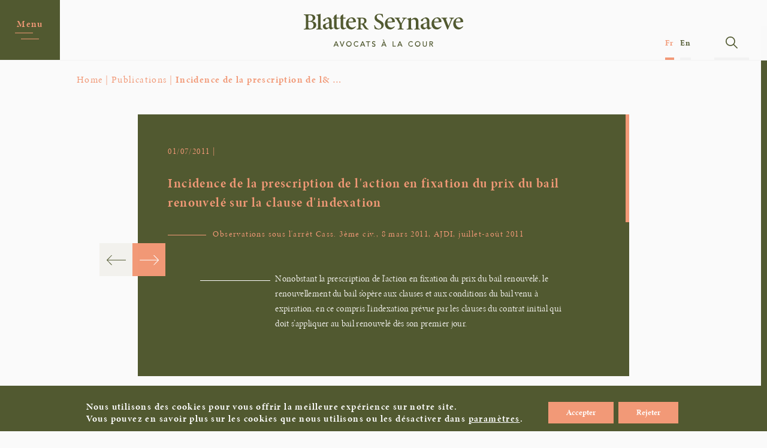

--- FILE ---
content_type: text/html; charset=UTF-8
request_url: https://blatter.fr/publication/incidence-de-la-prescription-de-laction-en-fixation-du-prix-du-bail-renouvele-sur-la-clause-dindexation-jean-pierre-blatter/
body_size: 15630
content:
<!doctype html>
<html lang="fr-FR" >
<head>
	<meta charset="UTF-8">
	<meta name="viewport" content="width=device-width, initial-scale=1">
	<!-- CSS -->
    <link rel="stylesheet" href="https://use.typekit.net/gwo3vgk.css">
    <link rel="stylesheet" href="https://use.fontawesome.com/releases/v5.6.3/css/all.css">
    <link rel="stylesheet" href="https://blatter.fr/wp-content/themes/blatter-wp/css/bootstrap.min.css">
    <link rel='stylesheet' href='https://cdnjs.cloudflare.com/ajax/libs/bootstrap-slider/9.2.0/css/bootstrap-slider.min.css'>
    <link rel='stylesheet' href='https://cdnjs.cloudflare.com/ajax/libs/twitter-bootstrap/3.3.7/css/bootstrap.min.css'> 
    <link rel="stylesheet" href="https://blatter.fr/wp-content/themes/blatter-wp/css/slick.css">
    <!-- <link rel="stylesheet" href="https://blatter.fr/wp-content/themes/blatter-wp/css/aos.css"> -->
    <link rel="stylesheet" href="https://blatter.fr/wp-content/themes/blatter-wp/css/animate.css">
    <link rel="stylesheet" type="text/css" href="https://blatter.fr/wp-content/themes/blatter-wp/css/style.css">
    <meta name="google-site-verification" content="TNOpoDsX85KE8lrf2nw2LgPa2aRBoJBsDD86XdqF-gM" />
    <link rel="icon" type="image/png" href="https://blatter.fr/wp-content/themes/blatter-wp/images/BS-favicon.png">

	<meta name='robots' content='index, follow, max-image-preview:large, max-snippet:-1, max-video-preview:-1' />
	<style>img:is([sizes="auto" i], [sizes^="auto," i]) { contain-intrinsic-size: 3000px 1500px }</style>
	<link rel="alternate" hreflang="fr" href="https://blatter.fr/publication/incidence-de-la-prescription-de-laction-en-fixation-du-prix-du-bail-renouvele-sur-la-clause-dindexation-jean-pierre-blatter/" />
<link rel="alternate" hreflang="x-default" href="https://blatter.fr/publication/incidence-de-la-prescription-de-laction-en-fixation-du-prix-du-bail-renouvele-sur-la-clause-dindexation-jean-pierre-blatter/" />

	<!-- This site is optimized with the Yoast SEO plugin v24.7 - https://yoast.com/wordpress/plugins/seo/ -->
	<title>Incidence de la prescription de l&#039;action en fixation du prix du bail renouvelé sur la clause d&#039;indexation - Jean-Pierre Blatter - Blatter</title>
	<link rel="canonical" href="https://blatter.fr/publication/incidence-de-la-prescription-de-laction-en-fixation-du-prix-du-bail-renouvele-sur-la-clause-dindexation-jean-pierre-blatter/" />
	<meta property="og:locale" content="fr_FR" />
	<meta property="og:type" content="article" />
	<meta property="og:title" content="Incidence de la prescription de l&#039;action en fixation du prix du bail renouvelé sur la clause d&#039;indexation - Jean-Pierre Blatter - Blatter" />
	<meta property="og:url" content="https://blatter.fr/publication/incidence-de-la-prescription-de-laction-en-fixation-du-prix-du-bail-renouvele-sur-la-clause-dindexation-jean-pierre-blatter/" />
	<meta property="og:site_name" content="Blatter" />
	<meta property="article:modified_time" content="2023-05-23T11:43:02+00:00" />
	<meta name="twitter:card" content="summary_large_image" />
	<script type="application/ld+json" class="yoast-schema-graph">{"@context":"https://schema.org","@graph":[{"@type":"WebPage","@id":"https://blatter.fr/publication/incidence-de-la-prescription-de-laction-en-fixation-du-prix-du-bail-renouvele-sur-la-clause-dindexation-jean-pierre-blatter/","url":"https://blatter.fr/publication/incidence-de-la-prescription-de-laction-en-fixation-du-prix-du-bail-renouvele-sur-la-clause-dindexation-jean-pierre-blatter/","name":"Incidence de la prescription de l'action en fixation du prix du bail renouvelé sur la clause d'indexation - Jean-Pierre Blatter - Blatter","isPartOf":{"@id":"https://blatter.fr/#website"},"datePublished":"2020-03-11T14:43:59+00:00","dateModified":"2023-05-23T11:43:02+00:00","breadcrumb":{"@id":"https://blatter.fr/publication/incidence-de-la-prescription-de-laction-en-fixation-du-prix-du-bail-renouvele-sur-la-clause-dindexation-jean-pierre-blatter/#breadcrumb"},"inLanguage":"fr-FR","potentialAction":[{"@type":"ReadAction","target":["https://blatter.fr/publication/incidence-de-la-prescription-de-laction-en-fixation-du-prix-du-bail-renouvele-sur-la-clause-dindexation-jean-pierre-blatter/"]}]},{"@type":"BreadcrumbList","@id":"https://blatter.fr/publication/incidence-de-la-prescription-de-laction-en-fixation-du-prix-du-bail-renouvele-sur-la-clause-dindexation-jean-pierre-blatter/#breadcrumb","itemListElement":[{"@type":"ListItem","position":1,"name":"Home","item":"https://blatter.fr/"},{"@type":"ListItem","position":2,"name":"Incidence de la prescription de l&rsquo;action en fixation du prix du bail renouvelé sur la clause d&rsquo;indexation &#8211; Jean-Pierre Blatter"}]},{"@type":"WebSite","@id":"https://blatter.fr/#website","url":"https://blatter.fr/","name":"Blatter","description":"","potentialAction":[{"@type":"SearchAction","target":{"@type":"EntryPoint","urlTemplate":"https://blatter.fr/?s={search_term_string}"},"query-input":{"@type":"PropertyValueSpecification","valueRequired":true,"valueName":"search_term_string"}}],"inLanguage":"fr-FR"}]}</script>
	<!-- / Yoast SEO plugin. -->


<link rel='dns-prefetch' href='//www.google.com' />
<link rel='dns-prefetch' href='//maxcdn.bootstrapcdn.com' />
<link rel="alternate" type="application/rss+xml" title="Blatter &raquo; Flux" href="https://blatter.fr/feed/" />
<link rel="alternate" type="application/rss+xml" title="Blatter &raquo; Flux des commentaires" href="https://blatter.fr/comments/feed/" />
<script type="text/javascript">
/* <![CDATA[ */
window._wpemojiSettings = {"baseUrl":"https:\/\/s.w.org\/images\/core\/emoji\/15.0.3\/72x72\/","ext":".png","svgUrl":"https:\/\/s.w.org\/images\/core\/emoji\/15.0.3\/svg\/","svgExt":".svg","source":{"concatemoji":"https:\/\/blatter.fr\/wp-includes\/js\/wp-emoji-release.min.js?ver=6.7.4"}};
/*! This file is auto-generated */
!function(i,n){var o,s,e;function c(e){try{var t={supportTests:e,timestamp:(new Date).valueOf()};sessionStorage.setItem(o,JSON.stringify(t))}catch(e){}}function p(e,t,n){e.clearRect(0,0,e.canvas.width,e.canvas.height),e.fillText(t,0,0);var t=new Uint32Array(e.getImageData(0,0,e.canvas.width,e.canvas.height).data),r=(e.clearRect(0,0,e.canvas.width,e.canvas.height),e.fillText(n,0,0),new Uint32Array(e.getImageData(0,0,e.canvas.width,e.canvas.height).data));return t.every(function(e,t){return e===r[t]})}function u(e,t,n){switch(t){case"flag":return n(e,"\ud83c\udff3\ufe0f\u200d\u26a7\ufe0f","\ud83c\udff3\ufe0f\u200b\u26a7\ufe0f")?!1:!n(e,"\ud83c\uddfa\ud83c\uddf3","\ud83c\uddfa\u200b\ud83c\uddf3")&&!n(e,"\ud83c\udff4\udb40\udc67\udb40\udc62\udb40\udc65\udb40\udc6e\udb40\udc67\udb40\udc7f","\ud83c\udff4\u200b\udb40\udc67\u200b\udb40\udc62\u200b\udb40\udc65\u200b\udb40\udc6e\u200b\udb40\udc67\u200b\udb40\udc7f");case"emoji":return!n(e,"\ud83d\udc26\u200d\u2b1b","\ud83d\udc26\u200b\u2b1b")}return!1}function f(e,t,n){var r="undefined"!=typeof WorkerGlobalScope&&self instanceof WorkerGlobalScope?new OffscreenCanvas(300,150):i.createElement("canvas"),a=r.getContext("2d",{willReadFrequently:!0}),o=(a.textBaseline="top",a.font="600 32px Arial",{});return e.forEach(function(e){o[e]=t(a,e,n)}),o}function t(e){var t=i.createElement("script");t.src=e,t.defer=!0,i.head.appendChild(t)}"undefined"!=typeof Promise&&(o="wpEmojiSettingsSupports",s=["flag","emoji"],n.supports={everything:!0,everythingExceptFlag:!0},e=new Promise(function(e){i.addEventListener("DOMContentLoaded",e,{once:!0})}),new Promise(function(t){var n=function(){try{var e=JSON.parse(sessionStorage.getItem(o));if("object"==typeof e&&"number"==typeof e.timestamp&&(new Date).valueOf()<e.timestamp+604800&&"object"==typeof e.supportTests)return e.supportTests}catch(e){}return null}();if(!n){if("undefined"!=typeof Worker&&"undefined"!=typeof OffscreenCanvas&&"undefined"!=typeof URL&&URL.createObjectURL&&"undefined"!=typeof Blob)try{var e="postMessage("+f.toString()+"("+[JSON.stringify(s),u.toString(),p.toString()].join(",")+"));",r=new Blob([e],{type:"text/javascript"}),a=new Worker(URL.createObjectURL(r),{name:"wpTestEmojiSupports"});return void(a.onmessage=function(e){c(n=e.data),a.terminate(),t(n)})}catch(e){}c(n=f(s,u,p))}t(n)}).then(function(e){for(var t in e)n.supports[t]=e[t],n.supports.everything=n.supports.everything&&n.supports[t],"flag"!==t&&(n.supports.everythingExceptFlag=n.supports.everythingExceptFlag&&n.supports[t]);n.supports.everythingExceptFlag=n.supports.everythingExceptFlag&&!n.supports.flag,n.DOMReady=!1,n.readyCallback=function(){n.DOMReady=!0}}).then(function(){return e}).then(function(){var e;n.supports.everything||(n.readyCallback(),(e=n.source||{}).concatemoji?t(e.concatemoji):e.wpemoji&&e.twemoji&&(t(e.twemoji),t(e.wpemoji)))}))}((window,document),window._wpemojiSettings);
/* ]]> */
</script>
<style id='wp-emoji-styles-inline-css' type='text/css'>

	img.wp-smiley, img.emoji {
		display: inline !important;
		border: none !important;
		box-shadow: none !important;
		height: 1em !important;
		width: 1em !important;
		margin: 0 0.07em !important;
		vertical-align: -0.1em !important;
		background: none !important;
		padding: 0 !important;
	}
</style>
<link rel='stylesheet' id='wp-block-library-css' href='https://blatter.fr/wp-includes/css/dist/block-library/style.min.css?ver=6.7.4' type='text/css' media='all' />
<style id='classic-theme-styles-inline-css' type='text/css'>
/*! This file is auto-generated */
.wp-block-button__link{color:#fff;background-color:#32373c;border-radius:9999px;box-shadow:none;text-decoration:none;padding:calc(.667em + 2px) calc(1.333em + 2px);font-size:1.125em}.wp-block-file__button{background:#32373c;color:#fff;text-decoration:none}
</style>
<style id='global-styles-inline-css' type='text/css'>
:root{--wp--preset--aspect-ratio--square: 1;--wp--preset--aspect-ratio--4-3: 4/3;--wp--preset--aspect-ratio--3-4: 3/4;--wp--preset--aspect-ratio--3-2: 3/2;--wp--preset--aspect-ratio--2-3: 2/3;--wp--preset--aspect-ratio--16-9: 16/9;--wp--preset--aspect-ratio--9-16: 9/16;--wp--preset--color--black: #000000;--wp--preset--color--cyan-bluish-gray: #abb8c3;--wp--preset--color--white: #ffffff;--wp--preset--color--pale-pink: #f78da7;--wp--preset--color--vivid-red: #cf2e2e;--wp--preset--color--luminous-vivid-orange: #ff6900;--wp--preset--color--luminous-vivid-amber: #fcb900;--wp--preset--color--light-green-cyan: #7bdcb5;--wp--preset--color--vivid-green-cyan: #00d084;--wp--preset--color--pale-cyan-blue: #8ed1fc;--wp--preset--color--vivid-cyan-blue: #0693e3;--wp--preset--color--vivid-purple: #9b51e0;--wp--preset--gradient--vivid-cyan-blue-to-vivid-purple: linear-gradient(135deg,rgba(6,147,227,1) 0%,rgb(155,81,224) 100%);--wp--preset--gradient--light-green-cyan-to-vivid-green-cyan: linear-gradient(135deg,rgb(122,220,180) 0%,rgb(0,208,130) 100%);--wp--preset--gradient--luminous-vivid-amber-to-luminous-vivid-orange: linear-gradient(135deg,rgba(252,185,0,1) 0%,rgba(255,105,0,1) 100%);--wp--preset--gradient--luminous-vivid-orange-to-vivid-red: linear-gradient(135deg,rgba(255,105,0,1) 0%,rgb(207,46,46) 100%);--wp--preset--gradient--very-light-gray-to-cyan-bluish-gray: linear-gradient(135deg,rgb(238,238,238) 0%,rgb(169,184,195) 100%);--wp--preset--gradient--cool-to-warm-spectrum: linear-gradient(135deg,rgb(74,234,220) 0%,rgb(151,120,209) 20%,rgb(207,42,186) 40%,rgb(238,44,130) 60%,rgb(251,105,98) 80%,rgb(254,248,76) 100%);--wp--preset--gradient--blush-light-purple: linear-gradient(135deg,rgb(255,206,236) 0%,rgb(152,150,240) 100%);--wp--preset--gradient--blush-bordeaux: linear-gradient(135deg,rgb(254,205,165) 0%,rgb(254,45,45) 50%,rgb(107,0,62) 100%);--wp--preset--gradient--luminous-dusk: linear-gradient(135deg,rgb(255,203,112) 0%,rgb(199,81,192) 50%,rgb(65,88,208) 100%);--wp--preset--gradient--pale-ocean: linear-gradient(135deg,rgb(255,245,203) 0%,rgb(182,227,212) 50%,rgb(51,167,181) 100%);--wp--preset--gradient--electric-grass: linear-gradient(135deg,rgb(202,248,128) 0%,rgb(113,206,126) 100%);--wp--preset--gradient--midnight: linear-gradient(135deg,rgb(2,3,129) 0%,rgb(40,116,252) 100%);--wp--preset--font-size--small: 13px;--wp--preset--font-size--medium: 20px;--wp--preset--font-size--large: 36px;--wp--preset--font-size--x-large: 42px;--wp--preset--spacing--20: 0.44rem;--wp--preset--spacing--30: 0.67rem;--wp--preset--spacing--40: 1rem;--wp--preset--spacing--50: 1.5rem;--wp--preset--spacing--60: 2.25rem;--wp--preset--spacing--70: 3.38rem;--wp--preset--spacing--80: 5.06rem;--wp--preset--shadow--natural: 6px 6px 9px rgba(0, 0, 0, 0.2);--wp--preset--shadow--deep: 12px 12px 50px rgba(0, 0, 0, 0.4);--wp--preset--shadow--sharp: 6px 6px 0px rgba(0, 0, 0, 0.2);--wp--preset--shadow--outlined: 6px 6px 0px -3px rgba(255, 255, 255, 1), 6px 6px rgba(0, 0, 0, 1);--wp--preset--shadow--crisp: 6px 6px 0px rgba(0, 0, 0, 1);}:where(.is-layout-flex){gap: 0.5em;}:where(.is-layout-grid){gap: 0.5em;}body .is-layout-flex{display: flex;}.is-layout-flex{flex-wrap: wrap;align-items: center;}.is-layout-flex > :is(*, div){margin: 0;}body .is-layout-grid{display: grid;}.is-layout-grid > :is(*, div){margin: 0;}:where(.wp-block-columns.is-layout-flex){gap: 2em;}:where(.wp-block-columns.is-layout-grid){gap: 2em;}:where(.wp-block-post-template.is-layout-flex){gap: 1.25em;}:where(.wp-block-post-template.is-layout-grid){gap: 1.25em;}.has-black-color{color: var(--wp--preset--color--black) !important;}.has-cyan-bluish-gray-color{color: var(--wp--preset--color--cyan-bluish-gray) !important;}.has-white-color{color: var(--wp--preset--color--white) !important;}.has-pale-pink-color{color: var(--wp--preset--color--pale-pink) !important;}.has-vivid-red-color{color: var(--wp--preset--color--vivid-red) !important;}.has-luminous-vivid-orange-color{color: var(--wp--preset--color--luminous-vivid-orange) !important;}.has-luminous-vivid-amber-color{color: var(--wp--preset--color--luminous-vivid-amber) !important;}.has-light-green-cyan-color{color: var(--wp--preset--color--light-green-cyan) !important;}.has-vivid-green-cyan-color{color: var(--wp--preset--color--vivid-green-cyan) !important;}.has-pale-cyan-blue-color{color: var(--wp--preset--color--pale-cyan-blue) !important;}.has-vivid-cyan-blue-color{color: var(--wp--preset--color--vivid-cyan-blue) !important;}.has-vivid-purple-color{color: var(--wp--preset--color--vivid-purple) !important;}.has-black-background-color{background-color: var(--wp--preset--color--black) !important;}.has-cyan-bluish-gray-background-color{background-color: var(--wp--preset--color--cyan-bluish-gray) !important;}.has-white-background-color{background-color: var(--wp--preset--color--white) !important;}.has-pale-pink-background-color{background-color: var(--wp--preset--color--pale-pink) !important;}.has-vivid-red-background-color{background-color: var(--wp--preset--color--vivid-red) !important;}.has-luminous-vivid-orange-background-color{background-color: var(--wp--preset--color--luminous-vivid-orange) !important;}.has-luminous-vivid-amber-background-color{background-color: var(--wp--preset--color--luminous-vivid-amber) !important;}.has-light-green-cyan-background-color{background-color: var(--wp--preset--color--light-green-cyan) !important;}.has-vivid-green-cyan-background-color{background-color: var(--wp--preset--color--vivid-green-cyan) !important;}.has-pale-cyan-blue-background-color{background-color: var(--wp--preset--color--pale-cyan-blue) !important;}.has-vivid-cyan-blue-background-color{background-color: var(--wp--preset--color--vivid-cyan-blue) !important;}.has-vivid-purple-background-color{background-color: var(--wp--preset--color--vivid-purple) !important;}.has-black-border-color{border-color: var(--wp--preset--color--black) !important;}.has-cyan-bluish-gray-border-color{border-color: var(--wp--preset--color--cyan-bluish-gray) !important;}.has-white-border-color{border-color: var(--wp--preset--color--white) !important;}.has-pale-pink-border-color{border-color: var(--wp--preset--color--pale-pink) !important;}.has-vivid-red-border-color{border-color: var(--wp--preset--color--vivid-red) !important;}.has-luminous-vivid-orange-border-color{border-color: var(--wp--preset--color--luminous-vivid-orange) !important;}.has-luminous-vivid-amber-border-color{border-color: var(--wp--preset--color--luminous-vivid-amber) !important;}.has-light-green-cyan-border-color{border-color: var(--wp--preset--color--light-green-cyan) !important;}.has-vivid-green-cyan-border-color{border-color: var(--wp--preset--color--vivid-green-cyan) !important;}.has-pale-cyan-blue-border-color{border-color: var(--wp--preset--color--pale-cyan-blue) !important;}.has-vivid-cyan-blue-border-color{border-color: var(--wp--preset--color--vivid-cyan-blue) !important;}.has-vivid-purple-border-color{border-color: var(--wp--preset--color--vivid-purple) !important;}.has-vivid-cyan-blue-to-vivid-purple-gradient-background{background: var(--wp--preset--gradient--vivid-cyan-blue-to-vivid-purple) !important;}.has-light-green-cyan-to-vivid-green-cyan-gradient-background{background: var(--wp--preset--gradient--light-green-cyan-to-vivid-green-cyan) !important;}.has-luminous-vivid-amber-to-luminous-vivid-orange-gradient-background{background: var(--wp--preset--gradient--luminous-vivid-amber-to-luminous-vivid-orange) !important;}.has-luminous-vivid-orange-to-vivid-red-gradient-background{background: var(--wp--preset--gradient--luminous-vivid-orange-to-vivid-red) !important;}.has-very-light-gray-to-cyan-bluish-gray-gradient-background{background: var(--wp--preset--gradient--very-light-gray-to-cyan-bluish-gray) !important;}.has-cool-to-warm-spectrum-gradient-background{background: var(--wp--preset--gradient--cool-to-warm-spectrum) !important;}.has-blush-light-purple-gradient-background{background: var(--wp--preset--gradient--blush-light-purple) !important;}.has-blush-bordeaux-gradient-background{background: var(--wp--preset--gradient--blush-bordeaux) !important;}.has-luminous-dusk-gradient-background{background: var(--wp--preset--gradient--luminous-dusk) !important;}.has-pale-ocean-gradient-background{background: var(--wp--preset--gradient--pale-ocean) !important;}.has-electric-grass-gradient-background{background: var(--wp--preset--gradient--electric-grass) !important;}.has-midnight-gradient-background{background: var(--wp--preset--gradient--midnight) !important;}.has-small-font-size{font-size: var(--wp--preset--font-size--small) !important;}.has-medium-font-size{font-size: var(--wp--preset--font-size--medium) !important;}.has-large-font-size{font-size: var(--wp--preset--font-size--large) !important;}.has-x-large-font-size{font-size: var(--wp--preset--font-size--x-large) !important;}
:where(.wp-block-post-template.is-layout-flex){gap: 1.25em;}:where(.wp-block-post-template.is-layout-grid){gap: 1.25em;}
:where(.wp-block-columns.is-layout-flex){gap: 2em;}:where(.wp-block-columns.is-layout-grid){gap: 2em;}
:root :where(.wp-block-pullquote){font-size: 1.5em;line-height: 1.6;}
</style>
<link rel='stylesheet' id='contact-form-7-css' href='https://blatter.fr/wp-content/plugins/contact-form-7/includes/css/styles.css?ver=5.1.6' type='text/css' media='all' />
<link rel='stylesheet' id='blatter-wp-style-css' href='https://blatter.fr/wp-content/themes/blatter-wp/style.css?ver=6.7.4' type='text/css' media='all' />
<link rel='stylesheet' id='font-awesome-css' href='//maxcdn.bootstrapcdn.com/font-awesome/4.3.0/css/font-awesome.min.css?ver=4.3.0' type='text/css' media='all' />
<link rel='stylesheet' id='dkpdf-frontend-css' href='https://blatter.fr/wp-content/plugins/dk-pdf/assets/css/frontend.css?ver=1.9.7' type='text/css' media='all' />
<link rel='stylesheet' id='moove_gdpr_frontend-css' href='https://blatter.fr/wp-content/plugins/gdpr-cookie-compliance/dist/styles/gdpr-main.css?ver=4.16.1' type='text/css' media='all' />
<style id='moove_gdpr_frontend-inline-css' type='text/css'>
#moove_gdpr_cookie_modal,#moove_gdpr_cookie_info_bar,.gdpr_cookie_settings_shortcode_content{font-family:Nunito,sans-serif}#moove_gdpr_save_popup_settings_button{background-color:#373737;color:#fff}#moove_gdpr_save_popup_settings_button:hover{background-color:#000}#moove_gdpr_cookie_info_bar .moove-gdpr-info-bar-container .moove-gdpr-info-bar-content a.mgbutton,#moove_gdpr_cookie_info_bar .moove-gdpr-info-bar-container .moove-gdpr-info-bar-content button.mgbutton{background-color:#f29977}#moove_gdpr_cookie_modal .moove-gdpr-modal-content .moove-gdpr-modal-footer-content .moove-gdpr-button-holder a.mgbutton,#moove_gdpr_cookie_modal .moove-gdpr-modal-content .moove-gdpr-modal-footer-content .moove-gdpr-button-holder button.mgbutton,.gdpr_cookie_settings_shortcode_content .gdpr-shr-button.button-green{background-color:#f29977;border-color:#f29977}#moove_gdpr_cookie_modal .moove-gdpr-modal-content .moove-gdpr-modal-footer-content .moove-gdpr-button-holder a.mgbutton:hover,#moove_gdpr_cookie_modal .moove-gdpr-modal-content .moove-gdpr-modal-footer-content .moove-gdpr-button-holder button.mgbutton:hover,.gdpr_cookie_settings_shortcode_content .gdpr-shr-button.button-green:hover{background-color:#fff;color:#f29977}#moove_gdpr_cookie_modal .moove-gdpr-modal-content .moove-gdpr-modal-close i,#moove_gdpr_cookie_modal .moove-gdpr-modal-content .moove-gdpr-modal-close span.gdpr-icon{background-color:#f29977;border:1px solid #f29977}#moove_gdpr_cookie_info_bar span.change-settings-button.focus-g,#moove_gdpr_cookie_info_bar span.change-settings-button:focus,#moove_gdpr_cookie_info_bar button.change-settings-button.focus-g,#moove_gdpr_cookie_info_bar button.change-settings-button:focus{-webkit-box-shadow:0 0 1px 3px #f29977;-moz-box-shadow:0 0 1px 3px #f29977;box-shadow:0 0 1px 3px #f29977}#moove_gdpr_cookie_modal .moove-gdpr-modal-content .moove-gdpr-modal-close i:hover,#moove_gdpr_cookie_modal .moove-gdpr-modal-content .moove-gdpr-modal-close span.gdpr-icon:hover,#moove_gdpr_cookie_info_bar span[data-href]>u.change-settings-button{color:#f29977}#moove_gdpr_cookie_modal .moove-gdpr-modal-content .moove-gdpr-modal-left-content #moove-gdpr-menu li.menu-item-selected a span.gdpr-icon,#moove_gdpr_cookie_modal .moove-gdpr-modal-content .moove-gdpr-modal-left-content #moove-gdpr-menu li.menu-item-selected button span.gdpr-icon{color:inherit}#moove_gdpr_cookie_modal .moove-gdpr-modal-content .moove-gdpr-modal-left-content #moove-gdpr-menu li a span.gdpr-icon,#moove_gdpr_cookie_modal .moove-gdpr-modal-content .moove-gdpr-modal-left-content #moove-gdpr-menu li button span.gdpr-icon{color:inherit}#moove_gdpr_cookie_modal .gdpr-acc-link{line-height:0;font-size:0;color:transparent;position:absolute}#moove_gdpr_cookie_modal .moove-gdpr-modal-content .moove-gdpr-modal-close:hover i,#moove_gdpr_cookie_modal .moove-gdpr-modal-content .moove-gdpr-modal-left-content #moove-gdpr-menu li a,#moove_gdpr_cookie_modal .moove-gdpr-modal-content .moove-gdpr-modal-left-content #moove-gdpr-menu li button,#moove_gdpr_cookie_modal .moove-gdpr-modal-content .moove-gdpr-modal-left-content #moove-gdpr-menu li button i,#moove_gdpr_cookie_modal .moove-gdpr-modal-content .moove-gdpr-modal-left-content #moove-gdpr-menu li a i,#moove_gdpr_cookie_modal .moove-gdpr-modal-content .moove-gdpr-tab-main .moove-gdpr-tab-main-content a:hover,#moove_gdpr_cookie_info_bar.moove-gdpr-dark-scheme .moove-gdpr-info-bar-container .moove-gdpr-info-bar-content a.mgbutton:hover,#moove_gdpr_cookie_info_bar.moove-gdpr-dark-scheme .moove-gdpr-info-bar-container .moove-gdpr-info-bar-content button.mgbutton:hover,#moove_gdpr_cookie_info_bar.moove-gdpr-dark-scheme .moove-gdpr-info-bar-container .moove-gdpr-info-bar-content a:hover,#moove_gdpr_cookie_info_bar.moove-gdpr-dark-scheme .moove-gdpr-info-bar-container .moove-gdpr-info-bar-content button:hover,#moove_gdpr_cookie_info_bar.moove-gdpr-dark-scheme .moove-gdpr-info-bar-container .moove-gdpr-info-bar-content span.change-settings-button:hover,#moove_gdpr_cookie_info_bar.moove-gdpr-dark-scheme .moove-gdpr-info-bar-container .moove-gdpr-info-bar-content button.change-settings-button:hover,#moove_gdpr_cookie_info_bar.moove-gdpr-dark-scheme .moove-gdpr-info-bar-container .moove-gdpr-info-bar-content u.change-settings-button:hover,#moove_gdpr_cookie_info_bar span[data-href]>u.change-settings-button,#moove_gdpr_cookie_info_bar.moove-gdpr-dark-scheme .moove-gdpr-info-bar-container .moove-gdpr-info-bar-content a.mgbutton.focus-g,#moove_gdpr_cookie_info_bar.moove-gdpr-dark-scheme .moove-gdpr-info-bar-container .moove-gdpr-info-bar-content button.mgbutton.focus-g,#moove_gdpr_cookie_info_bar.moove-gdpr-dark-scheme .moove-gdpr-info-bar-container .moove-gdpr-info-bar-content a.focus-g,#moove_gdpr_cookie_info_bar.moove-gdpr-dark-scheme .moove-gdpr-info-bar-container .moove-gdpr-info-bar-content button.focus-g,#moove_gdpr_cookie_info_bar.moove-gdpr-dark-scheme .moove-gdpr-info-bar-container .moove-gdpr-info-bar-content a.mgbutton:focus,#moove_gdpr_cookie_info_bar.moove-gdpr-dark-scheme .moove-gdpr-info-bar-container .moove-gdpr-info-bar-content button.mgbutton:focus,#moove_gdpr_cookie_info_bar.moove-gdpr-dark-scheme .moove-gdpr-info-bar-container .moove-gdpr-info-bar-content a:focus,#moove_gdpr_cookie_info_bar.moove-gdpr-dark-scheme .moove-gdpr-info-bar-container .moove-gdpr-info-bar-content button:focus,#moove_gdpr_cookie_info_bar.moove-gdpr-dark-scheme .moove-gdpr-info-bar-container .moove-gdpr-info-bar-content span.change-settings-button.focus-g,span.change-settings-button:focus,button.change-settings-button.focus-g,button.change-settings-button:focus,#moove_gdpr_cookie_info_bar.moove-gdpr-dark-scheme .moove-gdpr-info-bar-container .moove-gdpr-info-bar-content u.change-settings-button.focus-g,#moove_gdpr_cookie_info_bar.moove-gdpr-dark-scheme .moove-gdpr-info-bar-container .moove-gdpr-info-bar-content u.change-settings-button:focus{color:#f29977}#moove_gdpr_cookie_modal .moove-gdpr-branding.focus-g span,#moove_gdpr_cookie_modal .moove-gdpr-modal-content .moove-gdpr-tab-main a.focus-g{color:#f29977}#moove_gdpr_cookie_modal.gdpr_lightbox-hide{display:none}
</style>
<script type="text/javascript" src="https://blatter.fr/wp-includes/js/jquery/jquery.min.js?ver=3.7.1" id="jquery-core-js"></script>
<script type="text/javascript" src="https://blatter.fr/wp-includes/js/jquery/jquery-migrate.min.js?ver=3.4.1" id="jquery-migrate-js"></script>
<link rel="https://api.w.org/" href="https://blatter.fr/wp-json/" /><link rel="alternate" title="JSON" type="application/json" href="https://blatter.fr/wp-json/wp/v2/publication/960" /><link rel="EditURI" type="application/rsd+xml" title="RSD" href="https://blatter.fr/xmlrpc.php?rsd" />
<meta name="generator" content="WordPress 6.7.4" />
<link rel='shortlink' href='https://blatter.fr/?p=960' />
<link rel="alternate" title="oEmbed (JSON)" type="application/json+oembed" href="https://blatter.fr/wp-json/oembed/1.0/embed?url=https%3A%2F%2Fblatter.fr%2Fpublication%2Fincidence-de-la-prescription-de-laction-en-fixation-du-prix-du-bail-renouvele-sur-la-clause-dindexation-jean-pierre-blatter%2F" />
<link rel="alternate" title="oEmbed (XML)" type="text/xml+oembed" href="https://blatter.fr/wp-json/oembed/1.0/embed?url=https%3A%2F%2Fblatter.fr%2Fpublication%2Fincidence-de-la-prescription-de-laction-en-fixation-du-prix-du-bail-renouvele-sur-la-clause-dindexation-jean-pierre-blatter%2F&#038;format=xml" />
<meta name="generator" content="WPML ver:4.7.2 stt:1,4;" />
<style type="text/css">.recentcomments a{display:inline !important;padding:0 !important;margin:0 !important;}</style></head>

<body class="publication-template-default single single-publication postid-960">
	<div class="over-menu"></div>

    <!--- Start Navbar -->
<div class="content-menu fadeInDown animated " >
	

    <div class="form_search">
        <form action="https://blatter.fr/" autocomplete="off">
            <input id="search" name="s" type="text" placeholder="Search"><input id="search_submit" value="Rechercher" type="submit">
            <img src="https://blatter.fr/wp-content/themes/blatter-wp/images/close.svg" class="close-out" alt="">
        </form>
    </div>

    <header id="header">   
        <div class="navBar">
            <div class="hamburger_menu">
                <div class="line line-1">Menu</div>
                <div class="line line-2"></div>
                <div class="line line-3"></div>
            </div>
        </div>

        <div class="logo">
            <a href="https://blatter.fr/">
                <svg id="Composant_28_2" data-name="Composant 28 – 2" xmlns="http://www.w3.org/2000/svg" width="266.086" height="55" viewBox="0 0 266.086 55">
	                <g id="Groupe_430" data-name="Groupe 430" transform="translate(-178.873 -80.706)">
	                  <path id="Tracé_248" data-name="Tracé 248" d="M232.216,126.7l-3.871,8.783H229.9l.85-2.128h3.976l.863,2.128h1.557l-3.76-8.783Zm2.016,5.459h-2.993l1.508-3.657Z" fill="#515930"/>
	                  <path id="Tracé_249" data-name="Tracé 249" d="M242.785,133.569l-2.479-6.866h-1.542l3.387,8.783h1.215l3.461-8.783h-1.469Z" fill="#515930"/>
	                  <path id="Tracé_250" data-name="Tracé 250" d="M254.18,126.485a4.611,4.611,0,1,0,4.574,4.609A4.491,4.491,0,0,0,254.18,126.485Zm3.157,4.609a3.161,3.161,0,1,1-3.157-3.337A3.146,3.146,0,0,1,257.337,131.094Z" fill="#515930"/>
	                  <path id="Tracé_251" data-name="Tracé 251" d="M268.934,133.317a2.573,2.573,0,0,1-2.176,1.117,3.1,3.1,0,0,1-3.12-3.266,3.168,3.168,0,0,1,3.12-3.411,2.569,2.569,0,0,1,2.008.949l.054.07,1.113-.849-.053-.071a3.845,3.845,0,0,0-3.085-1.371,4.429,4.429,0,0,0-4.574,4.683,4.536,4.536,0,0,0,4.513,4.538,4.077,4.077,0,0,0,3.329-1.545l.051-.071-1.127-.847Z" fill="#515930"/>
	                  <path id="Tracé_252" data-name="Tracé 252" d="M276.542,126.7l-3.87,8.783h1.558l.85-2.128h3.976l.863,2.128h1.556l-3.759-8.783Zm2.016,5.459h-2.992l1.507-3.657Z" fill="#515930"/>
	                  <path id="Tracé_253" data-name="Tracé 253" d="M282.779,127.975h2.771v7.511h1.344v-7.511h2.771V126.7h-6.886Z" fill="#515930"/>
	                  <path id="Tracé_254" data-name="Tracé 254" d="M295.974,130.45c-.954-.292-1.778-.544-1.778-1.469,0-.565.416-1.224,1.588-1.224a1.725,1.725,0,0,1,1.457.712l.057.087,1.087-.99-.053-.065a3.106,3.106,0,0,0-2.548-1.016,2.708,2.708,0,0,0-3.006,2.5c0,1.962,1.44,2.419,2.6,2.787.883.281,1.645.524,1.645,1.32,0,.928-.95,1.346-1.625,1.346a2.057,2.057,0,0,1-1.748-.884l-.056-.085-1.1.946.047.066a3.376,3.376,0,0,0,2.82,1.229,2.8,2.8,0,0,0,3.078-2.751C298.437,131.2,297.128,130.8,295.974,130.45Z" fill="#515930"/>
	                  <path id="Tracé_255" data-name="Tracé 255" d="M312.038,126.7l-3.871,8.783h1.559l.85-2.128h3.976l.863,2.128h1.556l-3.759-8.783Zm2.016,5.459h-2.992l1.508-3.657Z" fill="#515930"/>
	                  <path id="Tracé_256" data-name="Tracé 256" d="M313.546,125.922l-1.393-1.927h-1.821l1.995,1.927Z" fill="#515930"/>
	                  <path id="Tracé_257" data-name="Tracé 257" d="M328.535,126.7h-1.343v8.783h5.294v-1.272h-3.951Z" fill="#515930"/>
	                  <path id="Tracé_258" data-name="Tracé 258" d="M338.727,126.7l-3.87,8.783h1.558l.851-2.128h3.975l.863,2.128h1.556L339.9,126.7Zm2.016,5.459h-2.991l1.508-3.657Z" fill="#515930"/>
	                  <path id="Tracé_259" data-name="Tracé 259" d="M360.059,133.317a2.574,2.574,0,0,1-2.176,1.117,3.1,3.1,0,0,1-3.12-3.266,3.168,3.168,0,0,1,3.12-3.411,2.572,2.572,0,0,1,2.008.949l.054.07,1.112-.849-.054-.071a3.842,3.842,0,0,0-3.085-1.371,4.429,4.429,0,0,0-4.574,4.683,4.537,4.537,0,0,0,4.515,4.538,4.077,4.077,0,0,0,3.328-1.545l.051-.071-1.126-.847Z" fill="#515930"/>
	                  <path id="Tracé_260" data-name="Tracé 260" d="M368.976,126.485a4.611,4.611,0,1,0,4.573,4.609A4.491,4.491,0,0,0,368.976,126.485Zm3.157,4.609a3.161,3.161,0,1,1-3.157-3.337A3.146,3.146,0,0,1,372.133,131.094Z" fill="#515930"/>
	                  <path id="Tracé_261" data-name="Tracé 261" d="M382.887,132.066a2.093,2.093,0,1,1-4.149,0V126.7h-1.345v5.547a3.419,3.419,0,1,0,6.838,0V126.7h-1.344Z" fill="#515930"/>
	                  <path id="Tracé_262" data-name="Tracé 262" d="M392.515,131.542a2.381,2.381,0,0,0,2.057-2.344c0-.75-.278-2.495-2.848-2.495h-3.116v8.783h1.344v-3.792h1.16l2.189,3.792h1.67Zm.638-2.344c0,.9-.542,1.3-1.758,1.3h-1.443V127.9h1.443C392.611,127.9,393.153,128.3,393.153,129.2Z" fill="#515930"/>
	                </g>
	                <g id="Groupe_431" data-name="Groupe 431" transform="translate(-178.873 -80.706)">
	                  <path id="Tracé_263" data-name="Tracé 263" d="M192.536,93.1c3.993.656,7.088,2.556,7.088,6.309a6.721,6.721,0,0,1-3.725,5.914,14.551,14.551,0,0,1-7.137,1.549h-9.889v-.954c3.144-.395,3.41-.678,3.41-3.838V86.516c0-3.184-.414-3.441-3.4-3.8v-.954h10.788c3.015,0,4.8.49,6.154,1.376a4.97,4.97,0,0,1,2.273,4.233C198.1,90.861,194.977,92.548,192.536,93.1Zm-4.32-.368c4.1,0,5.589-1.654,5.589-4.746s-1.821-4.964-4.981-4.964a4.17,4.17,0,0,0-1.974.316c-.443.24-.506.672-.506,1.821v7.573Zm-1.872,9.343c0,2.787.981,3.541,3.479,3.53,2.81-.01,5.259-1.844,5.259-5.816,0-3.91-2.251-5.827-6.927-5.827h-1.811Z" fill="#515930"/>
	                  <path id="Tracé_264" data-name="Tracé 264" d="M199.769,106.863v-.978c2.658-.365,2.912-.588,2.912-3.716V86.805c0-2.887-.217-3.154-2.808-3.593V82.3a33.652,33.652,0,0,0,7.151-1.515c-.023,1.49-.081,3.453-.081,6.183v15.2c0,3.131.177,3.347,2.852,3.716v.978Z" fill="#515930"/>
	                  <path id="Tracé_265" data-name="Tracé 265" d="M224.664,106.894a3.462,3.462,0,0,1-2.358-.889,3.819,3.819,0,0,1-1.078-1.919c-1.67,1.151-3.966,2.808-5.022,2.808a5.433,5.433,0,0,1-5.514-5.332c0-2.151,1.111-3.355,3.391-4.152,2.6-.91,5.986-1.917,7.073-2.738V93.025c0-2.9-1.484-4.572-3.554-4.572a2.456,2.456,0,0,0-1.974.922,8.608,8.608,0,0,0-1.161,2.892,1.255,1.255,0,0,1-1.3,1.081A2.2,2.2,0,0,1,211.05,91.4c0-.554.463-1.048,1.365-1.668a22,22,0,0,1,6.708-3.1,6.627,6.627,0,0,1,3.926,1.194c1.712,1.358,2.261,3,2.261,5.457v8.019c0,2.044.732,2.674,1.547,2.674a2.864,2.864,0,0,0,1.392-.377l.361.99Zm-3.508-10.966c-.826.45-2.441,1.1-3.492,1.609-1.59.753-2.54,1.581-2.54,3.168a3.14,3.14,0,0,0,3.054,3.407,4.342,4.342,0,0,0,2.942-1.184C221.12,100.708,221.156,98.2,221.156,95.928Z" fill="#515930"/>
	                  <path id="Tracé_266" data-name="Tracé 266" d="M246.727,106.393a4.424,4.424,0,0,1-1.723.5c-3.023,0-4.7-1.672-4.7-5.306V88.808h-1.852l-.154-.371.95-1.261H240.3V84.5c1.144-.845,2.759-2.074,3.871-3.042l.518.123c-.058,1.3-.147,2.709-.127,5.6h3.939a1.5,1.5,0,0,1-.272,1.632h-3.667v11.449c0,3.523,1.379,4.147,2.568,4.147a5.831,5.831,0,0,0,2.363-.561l.313.975Z" fill="#515930"/>
	                  <path id="Tracé_267" data-name="Tracé 267" d="M235.722,106.393a4.424,4.424,0,0,1-1.723.5c-3.023,0-4.7-1.672-4.7-5.306V88.808h-1.851l-.155-.371.95-1.261H229.3V84.5c1.144-.845,2.759-2.074,3.871-3.042l.518.123c-.058,1.3-.147,2.709-.127,5.6H237.5a1.5,1.5,0,0,1-.272,1.632h-3.667v11.449c0,3.523,1.379,4.147,2.568,4.147a5.831,5.831,0,0,0,2.363-.561l.313.975Z" fill="#515930"/>
	                  <path id="Tracé_268" data-name="Tracé 268" d="M265.8,102.316c-2.77,3.636-6.032,4.578-7.58,4.578-5.662,0-8.979-4.425-8.979-9.451a11.077,11.077,0,0,1,3.06-7.73,9.445,9.445,0,0,1,6.663-3.072,6.8,6.8,0,0,1,6.943,6.632c-.013.758-.083,1.2-.491,1.3-1.015.247-6.827.591-11.977.743-.027,5.927,3.443,8.377,6.671,8.377a7.4,7.4,0,0,0,5.119-2.165ZM257.811,88.1c-1.986,0-3.751,1.847-4.205,5.607,2.294.016,5.244-.006,7.059-.134.58-.032.833-.186.833-.779C261.52,90.44,260.182,88.1,257.811,88.1Z" fill="#515930"/>
	                  <path id="Tracé_269" data-name="Tracé 269" d="M286.729,107.119c-.331,0-.8-.029-1.213-.066-3.013-.181-4.237-.882-5.489-2.6-1.131-1.529-2.148-3.337-3.12-4.911-.525-.839-1-1.059-2.265-1.059l-1.029-.008v4.337c0,2.5.293,2.669,2.812,2.9v1.169h-9.136V105.71c2.55-.217,2.8-.4,2.8-2.9V91.21c0-2.477-.315-2.676-2.8-2.865V87.176h8.655c2.566,0,4.194.279,5.433,1.065a4.569,4.569,0,0,1,2.195,4.057c0,2.7-1.882,4.26-4.007,5.1.515.909,1.806,2.866,2.749,4.243a21.8,21.8,0,0,0,2.389,3.042,4.5,4.5,0,0,0,2.216,1.331Zm-11.806-9.974a5.128,5.128,0,0,0,3.3-.812,4.032,4.032,0,0,0,1.593-3.566,3.887,3.887,0,0,0-4.2-4.257,2.636,2.636,0,0,0-1.656.327c-.244.2-.341.606-.341,1.279v7.029Z" fill="#515930"/>
	                  <path id="Tracé_270" data-name="Tracé 270" d="M310.237,87.029c-.741-2.68-2.006-5.1-5.556-5.1a3.814,3.814,0,0,0-4.016,4.112c0,2.55,1.594,3.813,4.906,5.565,3.983,2.081,6.7,4.01,6.7,7.9,0,4.259-3.688,7.434-8.859,7.434a19.642,19.642,0,0,1-6.1-1.159c-.264-.96-.838-4.471-1.029-5.924l1.055-.242c.779,2.632,2.759,6.077,6.715,6.077,2.825,0,4.323-1.934,4.323-4.466,0-2.683-1.637-4.1-4.8-5.849-3.772-2.083-6.5-3.979-6.5-7.815,0-3.742,3.086-6.855,8.335-6.855a27.223,27.223,0,0,1,5.2.657c.158,1.4.371,3.231.672,5.45Z" fill="#515930"/>
	                  <path id="Tracé_271" data-name="Tracé 271" d="M330.769,102.316c-2.77,3.636-6.033,4.578-7.58,4.578-5.662,0-8.979-4.425-8.979-9.451a11.073,11.073,0,0,1,3.06-7.73,9.443,9.443,0,0,1,6.662-3.072,6.8,6.8,0,0,1,6.943,6.632c-.012.758-.082,1.2-.49,1.3-1.015.247-6.828.591-11.978.743-.026,5.927,3.444,8.377,6.672,8.377a7.4,7.4,0,0,0,5.118-2.165ZM322.782,88.1c-1.985,0-3.751,1.847-4.2,5.607,2.294.016,5.243-.006,7.059-.134.58-.032.833-.186.833-.779C326.491,90.44,325.153,88.1,322.782,88.1Z" fill="#515930"/>
	                  <path id="Tracé_272" data-name="Tracé 272" d="M350.589,88.357c-2.217.227-2.739.6-4.019,2.581-1.192,1.879-2.244,3.637-3.762,6.38a3.1,3.1,0,0,0-.483,1.865v3.7c0,2.408.219,2.606,3.118,2.851v1.158h-9.731v-1.158c2.8-.275,3.023-.412,3.023-2.851V99.253a2.832,2.832,0,0,0-.538-1.65c-1.059-1.933-2.123-3.794-3.895-6.737-1.174-1.933-1.537-2.3-3.629-2.509V87.188h8.6v1.169c-2.232.284-2.1.69-1.537,1.715,1.153,2.043,2.47,4.444,3.728,6.618,1.027-1.8,2.674-4.764,3.535-6.419.7-1.376.464-1.675-1.856-1.914V87.188h7.445Z" fill="#515930"/>
	                  <path id="Tracé_273" data-name="Tracé 273" d="M363.363,106.967v-.978c2.438-.3,2.615-.607,2.615-3.939V94.794c0-3.035-1.233-4.78-3.683-4.78a6.825,6.825,0,0,0-4.308,1.812v10.6c0,3.061.257,3.2,2.621,3.567v.978h-9.819v-.978c2.689-.408,2.923-.632,2.923-3.694V93.134c0-2.658-.277-2.861-2.407-3.364v-.879a28.938,28.938,0,0,0,6.749-1.779c-.034.885-.08,2.205-.067,3.419.941-.657,1.9-1.331,2.97-2.009a6.429,6.429,0,0,1,3.559-1.274c3.65,0,5.736,2.648,5.736,6.869v8.324c0,3.02.253,3.2,2.564,3.548v.978Z" fill="#515930"/>
	                  <path id="Tracé_274" data-name="Tracé 274" d="M387.876,106.894a3.466,3.466,0,0,1-2.359-.889,3.834,3.834,0,0,1-1.078-1.919c-1.669,1.151-3.965,2.808-5.021,2.808a5.433,5.433,0,0,1-5.515-5.332c0-2.151,1.111-3.355,3.392-4.152,2.6-.91,5.986-1.917,7.073-2.738V93.025c0-2.9-1.484-4.572-3.555-4.572a2.457,2.457,0,0,0-1.974.922,8.629,8.629,0,0,0-1.161,2.892,1.254,1.254,0,0,1-1.3,1.081,2.2,2.2,0,0,1-2.12-1.943c0-.554.463-1.048,1.366-1.668a21.985,21.985,0,0,1,6.707-3.1,6.63,6.63,0,0,1,3.927,1.194c1.711,1.358,2.261,3,2.261,5.457v8.019c0,2.044.731,2.674,1.546,2.674a2.861,2.861,0,0,0,1.392-.377l.362.99Zm-3.508-10.966c-.826.45-2.441,1.1-3.493,1.609-1.589.753-2.54,1.581-2.54,3.168a3.141,3.141,0,0,0,3.055,3.407,4.34,4.34,0,0,0,2.941-1.184C384.331,100.708,384.368,98.2,384.368,95.928Z" fill="#515930"/>
	                  <path id="Tracé_275" data-name="Tracé 275" d="M408.624,102.316c-2.77,3.636-6.032,4.578-7.579,4.578-5.663,0-8.98-4.425-8.98-9.451a11.073,11.073,0,0,1,3.061-7.73,9.441,9.441,0,0,1,6.662-3.072,6.8,6.8,0,0,1,6.943,6.632c-.012.758-.083,1.2-.491,1.3-1.015.247-6.827.591-11.977.743-.027,5.927,3.443,8.377,6.671,8.377a7.4,7.4,0,0,0,5.119-2.165ZM400.638,88.1c-1.986,0-3.751,1.847-4.2,5.607,2.294.016,5.244-.006,7.059-.134.58-.032.833-.186.833-.779C404.347,90.44,403.009,88.1,400.638,88.1Z" fill="#515930"/>
	                  <path id="Tracé_276" data-name="Tracé 276" d="M429.8,88.131c-2.377.421-2.751.883-3.842,3.346-1.512,3.456-4.258,9.961-6.451,15.426h-1.157c-1.913-4.945-4.106-10.455-6.242-15.606-1.008-2.4-1.312-2.746-3.575-3.166v-.955h9.691v.955c-2.284.434-2.443.781-1.8,2.528,1.174,3.2,2.854,7.488,3.973,10.314,1.336-3.254,2.878-7.162,3.878-9.971.7-1.956.447-2.477-2.423-2.871v-.955H429.8Z" fill="#515930"/>
	                  <path id="Tracé_277" data-name="Tracé 277" d="M444.853,102.316c-2.771,3.636-6.033,4.578-7.58,4.578-5.663,0-8.98-4.425-8.98-9.451a11.073,11.073,0,0,1,3.061-7.73,9.441,9.441,0,0,1,6.662-3.072,6.8,6.8,0,0,1,6.943,6.632c-.012.758-.082,1.2-.49,1.3-1.015.247-6.828.591-11.978.743-.027,5.927,3.443,8.377,6.672,8.377a7.4,7.4,0,0,0,5.118-2.165ZM436.866,88.1c-1.986,0-3.751,1.847-4.2,5.607,2.293.016,5.243-.006,7.058-.134.581-.032.833-.186.833-.779C440.575,90.44,439.237,88.1,436.866,88.1Z" fill="#515930"/>
	                </g>
                </svg>
            </a>
        </div>

        <div class="searchs">
            <img src="https://blatter.fr/wp-content/themes/blatter-wp/images/search-2.svg" alt="">
        </div>
    	<div class="switch-lang">
			<ul>
								<li ><a class="active" href="https://blatter.fr/publication/incidence-de-la-prescription-de-laction-en-fixation-du-prix-du-bail-renouvele-sur-la-clause-dindexation-jean-pierre-blatter/ ">Fr</a></li><li><a href="https://blatter.fr/en/">En</a></li>			</ul>
		</div>
    </header>

    <nav id="navbar">

        <ul id="menu-menu-1" class="nav_list"><li id="menu-item-390" class="menu-item menu-item-type-custom menu-item-object-custom menu-item-390"><a class="nav_link"href="/">Cabinet</a></li>
<li id="menu-item-12" class="nav_item menu-item menu-item-type-post_type menu-item-object-page menu-item-home menu-item-12"><a class="nav_link"href="https://blatter.fr/">Accueil</a></li>
<li id="menu-item-92" class="nav_item menu-item menu-item-type-post_type menu-item-object-page menu-item-92"><a class="nav_link"href="https://blatter.fr/equipe/">Avocats</a></li>
<li id="menu-item-219" class="nav_item menu-item menu-item-type-post_type menu-item-object-page menu-item-219"><a class="nav_link"href="https://blatter.fr/competences/">Compétences</a></li>
<li id="menu-item-387" class="nav_item menu-item menu-item-type-post_type menu-item-object-page menu-item-387"><a class="nav_link"href="https://blatter.fr/doctrine/">Doctrine</a></li>
<li id="menu-item-388" class="nav_item menu-item menu-item-type-post_type menu-item-object-page menu-item-388"><a class="nav_link"href="https://blatter.fr/publications/">Publications</a></li>
<li id="menu-item-389" class="nav_item menu-item menu-item-type-post_type menu-item-object-page menu-item-389"><a class="nav_link"href="https://blatter.fr/enseignement/">Enseignement</a></li>
<li id="menu-item-550" class="nav_item menu-item menu-item-type-post_type menu-item-object-page menu-item-550"><a class="nav_link"href="https://blatter.fr/lettre-dactualite/">Lettre d’actualité</a></li>
<li id="menu-item-1136" class="menu-item menu-item-type-post_type menu-item-object-page menu-item-1136"><a class="nav_link"href="https://blatter.fr/distinctions/">Classements</a></li>
<li id="menu-item-441" class="li_hidden menu-item menu-item-type-custom menu-item-object-custom menu-item-441"><a class="nav_link"href="/">test</a></li>
<li id="menu-item-190" class="nav_item menu-item menu-item-type-post_type menu-item-object-page menu-item-190"><a class="nav_link"href="https://blatter.fr/carriere/">Carrière</a></li>
<li id="menu-item-220" class="nav_item menu-item menu-item-type-post_type menu-item-object-page menu-item-220"><a class="nav_link"href="https://blatter.fr/contact/">Contact</a></li>
</ul>
    </nav>

    <div class="resaux_langue">
        <div class="resaux">
            <a href="https://www.linkedin.com/company/blatter-seynave/" target="_blank">linkedin</a>
        </div>
    </div>

</div>
    <!-- End Navbar -->

<div class="scroll-container" id="js-scroll">

<!-- Start Single Publication -->

<section id="single-publication">

    <div class="single-publication">

        <div class="all-content">

            <div class="breadcrumbs">

                <ul class="b-crumb animated fadeInUp delay-.5s">

                    <li><a href="https://blatter.fr/"> Home |  </a></li>

                    <li><a href="https://blatter.fr/publications"> Publications |</a></li>

                    <li><a > Incidence de la prescription de l& &hellip; </a></li>

                </ul>

            </div>

            <div class="publications_items">
<!--  


	<div class="dkpdf-button-container" style="            text-align:center ">

		<a class="dkpdf-button" href="/publication/incidence-de-la-prescription-de-laction-en-fixation-du-prix-du-bail-renouvele-sur-la-clause-dindexation-jean-pierre-blatter/?pdf=960" target="_blank"><span class="dkpdf-button-icon"><i class="fa fa-file-pdf-o"></i></span> Télécharger biographie</a>

	</div>





  -->
                <div class="pub_items">

                    <div class="pub_item animated fadeInUp delay-.8s">

                        <p>01/07/2011 |  </p>

                        <h3>Incidence de la prescription de l'action en fixation du prix du bail renouvelé sur la clause d'indexation</h3>

                        <div class="info">

                            <p>Observations sous l'arrêt Cass. 3ème civ., 8 mars 2011, AJDI, juillet-août 2011</p>

                        </div>

                        <div class="description">

                            <p>Nonobstant la prescription de l&rsquo;action en fixation du prix du bail renouvelé, le renouvellement du bail s&rsquo;opère aux clauses et aux conditions du bail venu à expiration, en ce compris l&rsquo;indexation prévue par les clauses du contrat initial qui doit s&rsquo;appliquer au bail renouvelé dès son premier jour. </p>

                        </div>

                    </div>

                    <div class="switch animated zoomIn delay-1s">

                        
                        <a href="https://blatter.fr/publication/deplafonnement-du-loyer-du-bail-excedant-douze-ans-suite-a-tacite-reconduction-qpc-jean-pierre-blatter/"  class="next">

                            <span>

                                <svg xmlns="http://www.w3.org/2000/svg" width="32.165" height="16.805" viewBox="0 0 32.165 16.805"><defs><style>.ab{fill:none;stroke:#fff;stroke-linejoin:round;}</style></defs><g transform="translate(0.015 23.951) rotate(180)"><path class="ab" d="M7.5,18H39.165" transform="translate(-39.65 -2.451)"/><path class="ab" d="M18,7.5l8.049,8.049L18,23.6" transform="translate(-26.534)"/></g></svg>  

                            </span>

                        </a>

                          
                        <a href="https://blatter.fr/publication/nullite-pour-cause-de-delai-errone-jean-pierre-blatter/" class="pref">

                            <span>

                                <svg xmlns="http://www.w3.org/2000/svg" width="32.165" height="16.805" viewBox="0 0 32.165 16.805"><defs><style>.a{fill:none;stroke:#515930;stroke-linejoin:round;}</style></defs><g transform="translate(32.15 -7.146)"><path class="a" d="M7.5,18H39.165" transform="translate(-39.65 -2.451)"></path><path class="a" d="M18,7.5l8.049,8.049L18,23.6" transform="translate(-26.534)"></path></g></svg>


                            </span>

                        </a>                        

                    </div>

                </div>

            </div>

        </div>

</section>

<section id="link_comp" class="wow fadeIn delay-.5s" data-wow-duration="2s">

    <div class="link_comp">

        <a  href="/competences/" class="link_comp">

            <div class="link">

                <span>06</span>

                <h2>Le temps et la pierre dans le domaine des baux</h2>

            </div>

        </a>


    </div>

</section>

<!-- End Single Publication  -->





    <!-- Start Footer -->

    <footer class="wow fadeInUp delay-.7s" data-wow-duration="1s">

        <div class="footer">

            <div class="link_contact" >

                <h2><a href="https://blatter.fr/contact">Contactez-nous</a></h2>

            </div>

            <div class="adresse_contact">

                <h2>Contact</h2>

                <div class="adresse_item">

                    <a href="https://www.google.com/search?q=blatter+avocat&npsic=0&rflfq=1&rlha=0&rllag=48877093,2312534,389&tbm=lcl&ved=2ahUKEwjsydvR68vnAhXRQxUIHS3UCooQtgN6BAgJEAQ&tbs=lrf:!3sIAE,lf:1,lf_ui:2&rldoc=1#rldoc=1&rlfi=hd:;si:2714322019241980974;mv:[[48.879055699999995,2.3177065999999997],[48.8751315,2.3073618]]">154 boulevard Haussmann <br> 75008 Paris, France</a>
                    <a href="tel:+33 (0)1 45 61 81 81" target="_blank">+33 (0)1 45 61 81 81</a>

                </div>

                <div class="adresse_item">

                    <a href="mailto:cabinet@blatter.fr">cabinet@blatter.fr</a>

                </div>

                <div class="adresse_item">

                    <a href="https://www.linkedin.com/company/blatter-seynave/" target="_blank">linkedin</a>

                </div>


            </div>

            <div class="restez_informes">
                
                <a href="https://blatter.fr/lettre-dactualite">Lettre d'actualité</a>

<!--                 <div class="atu_link">

                    <a >Les lettres d’actualités <svg xmlns="http://www.w3.org/2000/svg" width="32.165" height="16.805" viewBox="0 0 32.165 16.805"><g transform="translate(32.15 -7.146)"><path d="M7.5,18H39.165" transform="translate(-39.65 -2.451)" fill="none" stroke="#515930" stroke-linejoin="round" stroke-width="1"/><path d="M18,7.5l8.049,8.049L18,23.6" transform="translate(-26.534)" fill="none" stroke="#515930" stroke-linejoin="round" stroke-width="1"/></g></svg></a>

                </div> -->
        
                <!--  -->

                <form id="formNewsletter">
                    <input type="email" name="email" id="e-mail" placeholder="E-mail">
                    <!-- <input type="submit" id="btn-submit" value="S'ABONNER"> -->
                    <button class="btn-submit">
                        S'abonner                    </button>
                </form>
                <span id="msgNewsletter" ></span>


            </div>

            <div class="info_b">
              <p>Blatter Seynaeve a la qualité de prestataire de formation professionnelle.</p>
            </div>
            

            <div class="copyright">

              <h2><a href="https://blatter.fr/mention-legales">Mentions légales</a></h2>

                <h2>&copy;Blatter Seynaeve 2026. All rights reserved | <a href="https://www.eliott-markus.com/" target="_blank">Agence de communication - Eliott & Markus</a> </h2>

            </div> 

        </div>

    </footer>

    <!-- End Footer -->
</div>
    <!-- JavaScript -->
    <script type="text/javascript" src="https://blatter.fr/wp-content/themes/blatter-wp/js/jquery-3.4.1.min.js"></script>
    <script type="text/javascript" src="https://blatter.fr/wp-content/themes/blatter-wp/js/bootstrap.min.js"></script>
    <script type="text/javascript" src="https://blatter.fr/wp-content/themes/blatter-wp/js/isotope-docs.min.js"></script>
    <script src="https://cdnjs.cloudflare.com/ajax/libs/gsap/2.0.2/TweenMax.min.js"></script>
    <script src="https://cdnjs.cloudflare.com/ajax/libs/gsap/2.1.2/TimelineMax.min.js"></script>
    <script src='https://cdnjs.cloudflare.com/ajax/libs/twitter-bootstrap/3.3.7/js/bootstrap.min.js'></script>
    <script src='https://cdnjs.cloudflare.com/ajax/libs/bootstrap-slider/9.2.0/bootstrap-slider.js'></script>
    <script src="https://blatter.fr/wp-content/themes/blatter-wp/js/slick.min.js"></script>
    <!-- <script src="https://blatter.fr/wp-content/themes/blatter-wp/js/aos.js"></script> -->
    <script src="https://blatter.fr/wp-content/themes/blatter-wp/js/wow.js"></script>
    <script type="text/javascript" src="https://blatter.fr/wp-content/themes/blatter-wp/js/script.js"></script>


  <!--copyscapeskip-->
  <aside id="moove_gdpr_cookie_info_bar" class="moove-gdpr-info-bar-hidden moove-gdpr-align-center moove-gdpr-dark-scheme gdpr_infobar_postion_bottom" aria-label="Bannière de cookies GDPR" style="display: none;">
    <div class="moove-gdpr-info-bar-container">
      <div class="moove-gdpr-info-bar-content">
        
<div class="moove-gdpr-cookie-notice">
  <p>Nous utilisons des cookies pour vous offrir la meilleure expérience sur notre site.</p><p>Vous pouvez en savoir plus sur les cookies que nous utilisons ou les désactiver dans <button  aria-haspopup="true" data-href="#moove_gdpr_cookie_modal" class="change-settings-button">paramètres</button>.</p></div>
<!--  .moove-gdpr-cookie-notice -->        
<div class="moove-gdpr-button-holder">
		  <button class="mgbutton moove-gdpr-infobar-allow-all gdpr-fbo-0" aria-label="Accepter" >Accepter</button>
	  				<button class="mgbutton moove-gdpr-infobar-reject-btn gdpr-fbo-1 "  aria-label="Rejeter">Rejeter</button>
			</div>
<!--  .button-container -->      </div>
      <!-- moove-gdpr-info-bar-content -->
    </div>
    <!-- moove-gdpr-info-bar-container -->
  </aside>
  <!-- #moove_gdpr_cookie_info_bar -->
  <!--/copyscapeskip-->
<script type="text/javascript" id="contact-form-7-js-extra">
/* <![CDATA[ */
var wpcf7 = {"apiSettings":{"root":"https:\/\/blatter.fr\/wp-json\/contact-form-7\/v1","namespace":"contact-form-7\/v1"}};
/* ]]> */
</script>
<script type="text/javascript" src="https://blatter.fr/wp-content/plugins/contact-form-7/includes/js/scripts.js?ver=5.1.6" id="contact-form-7-js"></script>
<script type="text/javascript" src="https://blatter.fr/wp-content/plugins/dk-pdf/assets/js/frontend.js?ver=1.9.7" id="dkpdf-frontend-js"></script>
<script type="text/javascript" src="https://www.google.com/recaptcha/api.js?render=6LepzQIrAAAAAGfOb8VeL69weqX2aC0Tkj4368F8&amp;ver=3.0" id="google-recaptcha-js"></script>
<script type="text/javascript" src="https://blatter.fr/wp-content/themes/blatter-wp/js/navigation.js?ver=20151215" id="blatter-wp-navigation-js"></script>
<script type="text/javascript" src="https://blatter.fr/wp-content/themes/blatter-wp/js/skip-link-focus-fix.js?ver=20151215" id="blatter-wp-skip-link-focus-fix-js"></script>
<script type="text/javascript" id="moove_gdpr_frontend-js-extra">
/* <![CDATA[ */
var moove_frontend_gdpr_scripts = {"ajaxurl":"https:\/\/blatter.fr\/wp-admin\/admin-ajax.php","post_id":"960","plugin_dir":"https:\/\/blatter.fr\/wp-content\/plugins\/gdpr-cookie-compliance","show_icons":"all","is_page":"","ajax_cookie_removal":"false","strict_init":"1","enabled_default":{"third_party":0,"advanced":0},"geo_location":"false","force_reload":"false","is_single":"1","hide_save_btn":"false","current_user":"0","cookie_expiration":"365","script_delay":"2000","close_btn_action":"1","close_btn_rdr":"","scripts_defined":"{\"cache\":true,\"header\":\"\",\"body\":\"\",\"footer\":\"\",\"thirdparty\":{\"header\":\"\",\"body\":\"\",\"footer\":\"\"},\"advanced\":{\"header\":\"\",\"body\":\"\",\"footer\":\"\"}}","gdpr_scor":"true","wp_lang":"_fr","wp_consent_api":"false"};
/* ]]> */
</script>
<script type="text/javascript" src="https://blatter.fr/wp-content/plugins/gdpr-cookie-compliance/dist/scripts/main.js?ver=4.16.1" id="moove_gdpr_frontend-js"></script>
<script type="text/javascript" id="moove_gdpr_frontend-js-after">
/* <![CDATA[ */
var gdpr_consent__strict = "false"
var gdpr_consent__thirdparty = "false"
var gdpr_consent__advanced = "false"
var gdpr_consent__cookies = ""
/* ]]> */
</script>
<script type="text/javascript">
( function( grecaptcha, sitekey, actions ) {

	var wpcf7recaptcha = {

		execute: function( action ) {
			grecaptcha.execute(
				sitekey,
				{ action: action }
			).then( function( token ) {
				var forms = document.getElementsByTagName( 'form' );

				for ( var i = 0; i < forms.length; i++ ) {
					var fields = forms[ i ].getElementsByTagName( 'input' );

					for ( var j = 0; j < fields.length; j++ ) {
						var field = fields[ j ];

						if ( 'g-recaptcha-response' === field.getAttribute( 'name' ) ) {
							field.setAttribute( 'value', token );
							break;
						}
					}
				}
			} );
		},

		executeOnHomepage: function() {
			wpcf7recaptcha.execute( actions[ 'homepage' ] );
		},

		executeOnContactform: function() {
			wpcf7recaptcha.execute( actions[ 'contactform' ] );
		},

	};

	grecaptcha.ready(
		wpcf7recaptcha.executeOnHomepage
	);

	document.addEventListener( 'change',
		wpcf7recaptcha.executeOnContactform, false
	);

	document.addEventListener( 'wpcf7submit',
		wpcf7recaptcha.executeOnHomepage, false
	);

} )(
	grecaptcha,
	'6LepzQIrAAAAAGfOb8VeL69weqX2aC0Tkj4368F8',
	{"homepage":"homepage","contactform":"contactform"}
);
</script>

    
  <!--copyscapeskip-->
  <!-- V1 -->
  <dialog id="moove_gdpr_cookie_modal" class="gdpr_lightbox-hide" aria-modal="true" aria-label="Écran des réglages GDPR">
    <div class="moove-gdpr-modal-content moove-clearfix logo-position-left moove_gdpr_modal_theme_v1">
          
        <button class="moove-gdpr-modal-close" autofocus aria-label="Fermer les réglages des cookies GDPR">
          <span class="gdpr-sr-only">Fermer les réglages des cookies GDPR</span>
          <span class="gdpr-icon moovegdpr-arrow-close"></span>
        </button>
            <div class="moove-gdpr-modal-left-content">
        
<div class="moove-gdpr-company-logo-holder">
  <img src="http://blatter-wp.eliott-markus.digital/wp-content/plugins/gdpr-cookie-compliance/dist/images/gdpr-logo.png" alt="Blatter"   width="350"  height="233"  class="img-responsive" />
</div>
<!--  .moove-gdpr-company-logo-holder -->        <ul id="moove-gdpr-menu">
          
<li class="menu-item-on menu-item-privacy_overview menu-item-selected">
  <button data-href="#privacy_overview" class="moove-gdpr-tab-nav" aria-label="Résumé de la politique de confidentialité">
    <span class="gdpr-nav-tab-title">Résumé de la politique de confidentialité</span>
  </button>
</li>

  <li class="menu-item-strict-necessary-cookies menu-item-off">
    <button data-href="#strict-necessary-cookies" class="moove-gdpr-tab-nav" aria-label="Cookies strictement nécessaires">
      <span class="gdpr-nav-tab-title">Cookies strictement nécessaires</span>
    </button>
  </li>




        </ul>
        
<div class="moove-gdpr-branding-cnt">
  		<a href="https://wordpress.org/plugins/gdpr-cookie-compliance/" rel="noopener noreferrer" target="_blank" class='moove-gdpr-branding'>Powered by&nbsp; <span>GDPR Cookie Compliance</span></a>
		</div>
<!--  .moove-gdpr-branding -->      </div>
      <!--  .moove-gdpr-modal-left-content -->
      <div class="moove-gdpr-modal-right-content">
        <div class="moove-gdpr-modal-title">
           
        </div>
        <!-- .moove-gdpr-modal-ritle -->
        <div class="main-modal-content">

          <div class="moove-gdpr-tab-content">
            
<div id="privacy_overview" class="moove-gdpr-tab-main">
      <span class="tab-title">Résumé de la politique de confidentialité</span>
    <div class="moove-gdpr-tab-main-content">
  	<p>Ce site utilise des cookies afin que nous puissions vous fournir la meilleure expérience utilisateur possible. Les informations sur les cookies sont stockées dans votre navigateur et remplissent des fonctions telles que vous reconnaître lorsque vous revenez sur notre site Web et aider notre équipe à comprendre les sections du site que vous trouvez les plus intéressantes et utiles.</p>
  	  </div>
  <!--  .moove-gdpr-tab-main-content -->

</div>
<!-- #privacy_overview -->            
  <div id="strict-necessary-cookies" class="moove-gdpr-tab-main" style="display:none">
    <span class="tab-title">Cookies strictement nécessaires</span>
    <div class="moove-gdpr-tab-main-content">
      <p>Cette option doit être activée à tout moment afin que nous puissions enregistrer vos préférences pour les réglages de cookie.</p>
      <div class="moove-gdpr-status-bar ">
        <div class="gdpr-cc-form-wrap">
          <div class="gdpr-cc-form-fieldset">
            <label class="cookie-switch" for="moove_gdpr_strict_cookies">    
              <span class="gdpr-sr-only">Activer ou désactiver les cookies</span>        
              <input type="checkbox" aria-label="Cookies strictement nécessaires"  value="check" name="moove_gdpr_strict_cookies" id="moove_gdpr_strict_cookies">
              <span class="cookie-slider cookie-round gdpr-sr" data-text-enable="Activé" data-text-disabled="Désactivé">
                <span class="gdpr-sr-label">
                  <span class="gdpr-sr-enable">Activé</span>
                  <span class="gdpr-sr-disable">Désactivé</span>
                </span>
              </span>
            </label>
          </div>
          <!-- .gdpr-cc-form-fieldset -->
        </div>
        <!-- .gdpr-cc-form-wrap -->
      </div>
      <!-- .moove-gdpr-status-bar -->
              <div class="moove-gdpr-strict-warning-message" style="margin-top: 10px;">
          <p>Si vous désactivez ce cookie, nous ne pourrons pas enregistrer vos préférences. Cela signifie que chaque fois que vous visitez ce site, vous devrez activer ou désactiver à nouveau les cookies.</p>
        </div>
        <!--  .moove-gdpr-tab-main-content -->
                                              
    </div>
    <!--  .moove-gdpr-tab-main-content -->
  </div>
  <!-- #strict-necesarry-cookies -->
            
            
            
          </div>
          <!--  .moove-gdpr-tab-content -->
        </div>
        <!--  .main-modal-content -->
        <div class="moove-gdpr-modal-footer-content">
          <div class="moove-gdpr-button-holder">
			  		<button class="mgbutton moove-gdpr-modal-allow-all button-visible" aria-label="Tout activer">Tout activer</button>
		  					<button class="mgbutton moove-gdpr-modal-save-settings button-visible" aria-label="Enregistrer les réglages">Enregistrer les réglages</button>
				</div>
<!--  .moove-gdpr-button-holder -->        </div>
        <!--  .moove-gdpr-modal-footer-content -->
      </div>
      <!--  .moove-gdpr-modal-right-content -->

      <div class="moove-clearfix"></div>

    </div>
    <!--  .moove-gdpr-modal-content -->
  </dialog>
  <!-- #moove_gdpr_cookie_modal -->
  <!--/copyscapeskip-->
 
</body>
</html>

--- FILE ---
content_type: text/html; charset=utf-8
request_url: https://www.google.com/recaptcha/api2/anchor?ar=1&k=6LepzQIrAAAAAGfOb8VeL69weqX2aC0Tkj4368F8&co=aHR0cHM6Ly9ibGF0dGVyLmZyOjQ0Mw..&hl=en&v=N67nZn4AqZkNcbeMu4prBgzg&size=invisible&anchor-ms=20000&execute-ms=30000&cb=e4gkjaq6y5yv
body_size: 48681
content:
<!DOCTYPE HTML><html dir="ltr" lang="en"><head><meta http-equiv="Content-Type" content="text/html; charset=UTF-8">
<meta http-equiv="X-UA-Compatible" content="IE=edge">
<title>reCAPTCHA</title>
<style type="text/css">
/* cyrillic-ext */
@font-face {
  font-family: 'Roboto';
  font-style: normal;
  font-weight: 400;
  font-stretch: 100%;
  src: url(//fonts.gstatic.com/s/roboto/v48/KFO7CnqEu92Fr1ME7kSn66aGLdTylUAMa3GUBHMdazTgWw.woff2) format('woff2');
  unicode-range: U+0460-052F, U+1C80-1C8A, U+20B4, U+2DE0-2DFF, U+A640-A69F, U+FE2E-FE2F;
}
/* cyrillic */
@font-face {
  font-family: 'Roboto';
  font-style: normal;
  font-weight: 400;
  font-stretch: 100%;
  src: url(//fonts.gstatic.com/s/roboto/v48/KFO7CnqEu92Fr1ME7kSn66aGLdTylUAMa3iUBHMdazTgWw.woff2) format('woff2');
  unicode-range: U+0301, U+0400-045F, U+0490-0491, U+04B0-04B1, U+2116;
}
/* greek-ext */
@font-face {
  font-family: 'Roboto';
  font-style: normal;
  font-weight: 400;
  font-stretch: 100%;
  src: url(//fonts.gstatic.com/s/roboto/v48/KFO7CnqEu92Fr1ME7kSn66aGLdTylUAMa3CUBHMdazTgWw.woff2) format('woff2');
  unicode-range: U+1F00-1FFF;
}
/* greek */
@font-face {
  font-family: 'Roboto';
  font-style: normal;
  font-weight: 400;
  font-stretch: 100%;
  src: url(//fonts.gstatic.com/s/roboto/v48/KFO7CnqEu92Fr1ME7kSn66aGLdTylUAMa3-UBHMdazTgWw.woff2) format('woff2');
  unicode-range: U+0370-0377, U+037A-037F, U+0384-038A, U+038C, U+038E-03A1, U+03A3-03FF;
}
/* math */
@font-face {
  font-family: 'Roboto';
  font-style: normal;
  font-weight: 400;
  font-stretch: 100%;
  src: url(//fonts.gstatic.com/s/roboto/v48/KFO7CnqEu92Fr1ME7kSn66aGLdTylUAMawCUBHMdazTgWw.woff2) format('woff2');
  unicode-range: U+0302-0303, U+0305, U+0307-0308, U+0310, U+0312, U+0315, U+031A, U+0326-0327, U+032C, U+032F-0330, U+0332-0333, U+0338, U+033A, U+0346, U+034D, U+0391-03A1, U+03A3-03A9, U+03B1-03C9, U+03D1, U+03D5-03D6, U+03F0-03F1, U+03F4-03F5, U+2016-2017, U+2034-2038, U+203C, U+2040, U+2043, U+2047, U+2050, U+2057, U+205F, U+2070-2071, U+2074-208E, U+2090-209C, U+20D0-20DC, U+20E1, U+20E5-20EF, U+2100-2112, U+2114-2115, U+2117-2121, U+2123-214F, U+2190, U+2192, U+2194-21AE, U+21B0-21E5, U+21F1-21F2, U+21F4-2211, U+2213-2214, U+2216-22FF, U+2308-230B, U+2310, U+2319, U+231C-2321, U+2336-237A, U+237C, U+2395, U+239B-23B7, U+23D0, U+23DC-23E1, U+2474-2475, U+25AF, U+25B3, U+25B7, U+25BD, U+25C1, U+25CA, U+25CC, U+25FB, U+266D-266F, U+27C0-27FF, U+2900-2AFF, U+2B0E-2B11, U+2B30-2B4C, U+2BFE, U+3030, U+FF5B, U+FF5D, U+1D400-1D7FF, U+1EE00-1EEFF;
}
/* symbols */
@font-face {
  font-family: 'Roboto';
  font-style: normal;
  font-weight: 400;
  font-stretch: 100%;
  src: url(//fonts.gstatic.com/s/roboto/v48/KFO7CnqEu92Fr1ME7kSn66aGLdTylUAMaxKUBHMdazTgWw.woff2) format('woff2');
  unicode-range: U+0001-000C, U+000E-001F, U+007F-009F, U+20DD-20E0, U+20E2-20E4, U+2150-218F, U+2190, U+2192, U+2194-2199, U+21AF, U+21E6-21F0, U+21F3, U+2218-2219, U+2299, U+22C4-22C6, U+2300-243F, U+2440-244A, U+2460-24FF, U+25A0-27BF, U+2800-28FF, U+2921-2922, U+2981, U+29BF, U+29EB, U+2B00-2BFF, U+4DC0-4DFF, U+FFF9-FFFB, U+10140-1018E, U+10190-1019C, U+101A0, U+101D0-101FD, U+102E0-102FB, U+10E60-10E7E, U+1D2C0-1D2D3, U+1D2E0-1D37F, U+1F000-1F0FF, U+1F100-1F1AD, U+1F1E6-1F1FF, U+1F30D-1F30F, U+1F315, U+1F31C, U+1F31E, U+1F320-1F32C, U+1F336, U+1F378, U+1F37D, U+1F382, U+1F393-1F39F, U+1F3A7-1F3A8, U+1F3AC-1F3AF, U+1F3C2, U+1F3C4-1F3C6, U+1F3CA-1F3CE, U+1F3D4-1F3E0, U+1F3ED, U+1F3F1-1F3F3, U+1F3F5-1F3F7, U+1F408, U+1F415, U+1F41F, U+1F426, U+1F43F, U+1F441-1F442, U+1F444, U+1F446-1F449, U+1F44C-1F44E, U+1F453, U+1F46A, U+1F47D, U+1F4A3, U+1F4B0, U+1F4B3, U+1F4B9, U+1F4BB, U+1F4BF, U+1F4C8-1F4CB, U+1F4D6, U+1F4DA, U+1F4DF, U+1F4E3-1F4E6, U+1F4EA-1F4ED, U+1F4F7, U+1F4F9-1F4FB, U+1F4FD-1F4FE, U+1F503, U+1F507-1F50B, U+1F50D, U+1F512-1F513, U+1F53E-1F54A, U+1F54F-1F5FA, U+1F610, U+1F650-1F67F, U+1F687, U+1F68D, U+1F691, U+1F694, U+1F698, U+1F6AD, U+1F6B2, U+1F6B9-1F6BA, U+1F6BC, U+1F6C6-1F6CF, U+1F6D3-1F6D7, U+1F6E0-1F6EA, U+1F6F0-1F6F3, U+1F6F7-1F6FC, U+1F700-1F7FF, U+1F800-1F80B, U+1F810-1F847, U+1F850-1F859, U+1F860-1F887, U+1F890-1F8AD, U+1F8B0-1F8BB, U+1F8C0-1F8C1, U+1F900-1F90B, U+1F93B, U+1F946, U+1F984, U+1F996, U+1F9E9, U+1FA00-1FA6F, U+1FA70-1FA7C, U+1FA80-1FA89, U+1FA8F-1FAC6, U+1FACE-1FADC, U+1FADF-1FAE9, U+1FAF0-1FAF8, U+1FB00-1FBFF;
}
/* vietnamese */
@font-face {
  font-family: 'Roboto';
  font-style: normal;
  font-weight: 400;
  font-stretch: 100%;
  src: url(//fonts.gstatic.com/s/roboto/v48/KFO7CnqEu92Fr1ME7kSn66aGLdTylUAMa3OUBHMdazTgWw.woff2) format('woff2');
  unicode-range: U+0102-0103, U+0110-0111, U+0128-0129, U+0168-0169, U+01A0-01A1, U+01AF-01B0, U+0300-0301, U+0303-0304, U+0308-0309, U+0323, U+0329, U+1EA0-1EF9, U+20AB;
}
/* latin-ext */
@font-face {
  font-family: 'Roboto';
  font-style: normal;
  font-weight: 400;
  font-stretch: 100%;
  src: url(//fonts.gstatic.com/s/roboto/v48/KFO7CnqEu92Fr1ME7kSn66aGLdTylUAMa3KUBHMdazTgWw.woff2) format('woff2');
  unicode-range: U+0100-02BA, U+02BD-02C5, U+02C7-02CC, U+02CE-02D7, U+02DD-02FF, U+0304, U+0308, U+0329, U+1D00-1DBF, U+1E00-1E9F, U+1EF2-1EFF, U+2020, U+20A0-20AB, U+20AD-20C0, U+2113, U+2C60-2C7F, U+A720-A7FF;
}
/* latin */
@font-face {
  font-family: 'Roboto';
  font-style: normal;
  font-weight: 400;
  font-stretch: 100%;
  src: url(//fonts.gstatic.com/s/roboto/v48/KFO7CnqEu92Fr1ME7kSn66aGLdTylUAMa3yUBHMdazQ.woff2) format('woff2');
  unicode-range: U+0000-00FF, U+0131, U+0152-0153, U+02BB-02BC, U+02C6, U+02DA, U+02DC, U+0304, U+0308, U+0329, U+2000-206F, U+20AC, U+2122, U+2191, U+2193, U+2212, U+2215, U+FEFF, U+FFFD;
}
/* cyrillic-ext */
@font-face {
  font-family: 'Roboto';
  font-style: normal;
  font-weight: 500;
  font-stretch: 100%;
  src: url(//fonts.gstatic.com/s/roboto/v48/KFO7CnqEu92Fr1ME7kSn66aGLdTylUAMa3GUBHMdazTgWw.woff2) format('woff2');
  unicode-range: U+0460-052F, U+1C80-1C8A, U+20B4, U+2DE0-2DFF, U+A640-A69F, U+FE2E-FE2F;
}
/* cyrillic */
@font-face {
  font-family: 'Roboto';
  font-style: normal;
  font-weight: 500;
  font-stretch: 100%;
  src: url(//fonts.gstatic.com/s/roboto/v48/KFO7CnqEu92Fr1ME7kSn66aGLdTylUAMa3iUBHMdazTgWw.woff2) format('woff2');
  unicode-range: U+0301, U+0400-045F, U+0490-0491, U+04B0-04B1, U+2116;
}
/* greek-ext */
@font-face {
  font-family: 'Roboto';
  font-style: normal;
  font-weight: 500;
  font-stretch: 100%;
  src: url(//fonts.gstatic.com/s/roboto/v48/KFO7CnqEu92Fr1ME7kSn66aGLdTylUAMa3CUBHMdazTgWw.woff2) format('woff2');
  unicode-range: U+1F00-1FFF;
}
/* greek */
@font-face {
  font-family: 'Roboto';
  font-style: normal;
  font-weight: 500;
  font-stretch: 100%;
  src: url(//fonts.gstatic.com/s/roboto/v48/KFO7CnqEu92Fr1ME7kSn66aGLdTylUAMa3-UBHMdazTgWw.woff2) format('woff2');
  unicode-range: U+0370-0377, U+037A-037F, U+0384-038A, U+038C, U+038E-03A1, U+03A3-03FF;
}
/* math */
@font-face {
  font-family: 'Roboto';
  font-style: normal;
  font-weight: 500;
  font-stretch: 100%;
  src: url(//fonts.gstatic.com/s/roboto/v48/KFO7CnqEu92Fr1ME7kSn66aGLdTylUAMawCUBHMdazTgWw.woff2) format('woff2');
  unicode-range: U+0302-0303, U+0305, U+0307-0308, U+0310, U+0312, U+0315, U+031A, U+0326-0327, U+032C, U+032F-0330, U+0332-0333, U+0338, U+033A, U+0346, U+034D, U+0391-03A1, U+03A3-03A9, U+03B1-03C9, U+03D1, U+03D5-03D6, U+03F0-03F1, U+03F4-03F5, U+2016-2017, U+2034-2038, U+203C, U+2040, U+2043, U+2047, U+2050, U+2057, U+205F, U+2070-2071, U+2074-208E, U+2090-209C, U+20D0-20DC, U+20E1, U+20E5-20EF, U+2100-2112, U+2114-2115, U+2117-2121, U+2123-214F, U+2190, U+2192, U+2194-21AE, U+21B0-21E5, U+21F1-21F2, U+21F4-2211, U+2213-2214, U+2216-22FF, U+2308-230B, U+2310, U+2319, U+231C-2321, U+2336-237A, U+237C, U+2395, U+239B-23B7, U+23D0, U+23DC-23E1, U+2474-2475, U+25AF, U+25B3, U+25B7, U+25BD, U+25C1, U+25CA, U+25CC, U+25FB, U+266D-266F, U+27C0-27FF, U+2900-2AFF, U+2B0E-2B11, U+2B30-2B4C, U+2BFE, U+3030, U+FF5B, U+FF5D, U+1D400-1D7FF, U+1EE00-1EEFF;
}
/* symbols */
@font-face {
  font-family: 'Roboto';
  font-style: normal;
  font-weight: 500;
  font-stretch: 100%;
  src: url(//fonts.gstatic.com/s/roboto/v48/KFO7CnqEu92Fr1ME7kSn66aGLdTylUAMaxKUBHMdazTgWw.woff2) format('woff2');
  unicode-range: U+0001-000C, U+000E-001F, U+007F-009F, U+20DD-20E0, U+20E2-20E4, U+2150-218F, U+2190, U+2192, U+2194-2199, U+21AF, U+21E6-21F0, U+21F3, U+2218-2219, U+2299, U+22C4-22C6, U+2300-243F, U+2440-244A, U+2460-24FF, U+25A0-27BF, U+2800-28FF, U+2921-2922, U+2981, U+29BF, U+29EB, U+2B00-2BFF, U+4DC0-4DFF, U+FFF9-FFFB, U+10140-1018E, U+10190-1019C, U+101A0, U+101D0-101FD, U+102E0-102FB, U+10E60-10E7E, U+1D2C0-1D2D3, U+1D2E0-1D37F, U+1F000-1F0FF, U+1F100-1F1AD, U+1F1E6-1F1FF, U+1F30D-1F30F, U+1F315, U+1F31C, U+1F31E, U+1F320-1F32C, U+1F336, U+1F378, U+1F37D, U+1F382, U+1F393-1F39F, U+1F3A7-1F3A8, U+1F3AC-1F3AF, U+1F3C2, U+1F3C4-1F3C6, U+1F3CA-1F3CE, U+1F3D4-1F3E0, U+1F3ED, U+1F3F1-1F3F3, U+1F3F5-1F3F7, U+1F408, U+1F415, U+1F41F, U+1F426, U+1F43F, U+1F441-1F442, U+1F444, U+1F446-1F449, U+1F44C-1F44E, U+1F453, U+1F46A, U+1F47D, U+1F4A3, U+1F4B0, U+1F4B3, U+1F4B9, U+1F4BB, U+1F4BF, U+1F4C8-1F4CB, U+1F4D6, U+1F4DA, U+1F4DF, U+1F4E3-1F4E6, U+1F4EA-1F4ED, U+1F4F7, U+1F4F9-1F4FB, U+1F4FD-1F4FE, U+1F503, U+1F507-1F50B, U+1F50D, U+1F512-1F513, U+1F53E-1F54A, U+1F54F-1F5FA, U+1F610, U+1F650-1F67F, U+1F687, U+1F68D, U+1F691, U+1F694, U+1F698, U+1F6AD, U+1F6B2, U+1F6B9-1F6BA, U+1F6BC, U+1F6C6-1F6CF, U+1F6D3-1F6D7, U+1F6E0-1F6EA, U+1F6F0-1F6F3, U+1F6F7-1F6FC, U+1F700-1F7FF, U+1F800-1F80B, U+1F810-1F847, U+1F850-1F859, U+1F860-1F887, U+1F890-1F8AD, U+1F8B0-1F8BB, U+1F8C0-1F8C1, U+1F900-1F90B, U+1F93B, U+1F946, U+1F984, U+1F996, U+1F9E9, U+1FA00-1FA6F, U+1FA70-1FA7C, U+1FA80-1FA89, U+1FA8F-1FAC6, U+1FACE-1FADC, U+1FADF-1FAE9, U+1FAF0-1FAF8, U+1FB00-1FBFF;
}
/* vietnamese */
@font-face {
  font-family: 'Roboto';
  font-style: normal;
  font-weight: 500;
  font-stretch: 100%;
  src: url(//fonts.gstatic.com/s/roboto/v48/KFO7CnqEu92Fr1ME7kSn66aGLdTylUAMa3OUBHMdazTgWw.woff2) format('woff2');
  unicode-range: U+0102-0103, U+0110-0111, U+0128-0129, U+0168-0169, U+01A0-01A1, U+01AF-01B0, U+0300-0301, U+0303-0304, U+0308-0309, U+0323, U+0329, U+1EA0-1EF9, U+20AB;
}
/* latin-ext */
@font-face {
  font-family: 'Roboto';
  font-style: normal;
  font-weight: 500;
  font-stretch: 100%;
  src: url(//fonts.gstatic.com/s/roboto/v48/KFO7CnqEu92Fr1ME7kSn66aGLdTylUAMa3KUBHMdazTgWw.woff2) format('woff2');
  unicode-range: U+0100-02BA, U+02BD-02C5, U+02C7-02CC, U+02CE-02D7, U+02DD-02FF, U+0304, U+0308, U+0329, U+1D00-1DBF, U+1E00-1E9F, U+1EF2-1EFF, U+2020, U+20A0-20AB, U+20AD-20C0, U+2113, U+2C60-2C7F, U+A720-A7FF;
}
/* latin */
@font-face {
  font-family: 'Roboto';
  font-style: normal;
  font-weight: 500;
  font-stretch: 100%;
  src: url(//fonts.gstatic.com/s/roboto/v48/KFO7CnqEu92Fr1ME7kSn66aGLdTylUAMa3yUBHMdazQ.woff2) format('woff2');
  unicode-range: U+0000-00FF, U+0131, U+0152-0153, U+02BB-02BC, U+02C6, U+02DA, U+02DC, U+0304, U+0308, U+0329, U+2000-206F, U+20AC, U+2122, U+2191, U+2193, U+2212, U+2215, U+FEFF, U+FFFD;
}
/* cyrillic-ext */
@font-face {
  font-family: 'Roboto';
  font-style: normal;
  font-weight: 900;
  font-stretch: 100%;
  src: url(//fonts.gstatic.com/s/roboto/v48/KFO7CnqEu92Fr1ME7kSn66aGLdTylUAMa3GUBHMdazTgWw.woff2) format('woff2');
  unicode-range: U+0460-052F, U+1C80-1C8A, U+20B4, U+2DE0-2DFF, U+A640-A69F, U+FE2E-FE2F;
}
/* cyrillic */
@font-face {
  font-family: 'Roboto';
  font-style: normal;
  font-weight: 900;
  font-stretch: 100%;
  src: url(//fonts.gstatic.com/s/roboto/v48/KFO7CnqEu92Fr1ME7kSn66aGLdTylUAMa3iUBHMdazTgWw.woff2) format('woff2');
  unicode-range: U+0301, U+0400-045F, U+0490-0491, U+04B0-04B1, U+2116;
}
/* greek-ext */
@font-face {
  font-family: 'Roboto';
  font-style: normal;
  font-weight: 900;
  font-stretch: 100%;
  src: url(//fonts.gstatic.com/s/roboto/v48/KFO7CnqEu92Fr1ME7kSn66aGLdTylUAMa3CUBHMdazTgWw.woff2) format('woff2');
  unicode-range: U+1F00-1FFF;
}
/* greek */
@font-face {
  font-family: 'Roboto';
  font-style: normal;
  font-weight: 900;
  font-stretch: 100%;
  src: url(//fonts.gstatic.com/s/roboto/v48/KFO7CnqEu92Fr1ME7kSn66aGLdTylUAMa3-UBHMdazTgWw.woff2) format('woff2');
  unicode-range: U+0370-0377, U+037A-037F, U+0384-038A, U+038C, U+038E-03A1, U+03A3-03FF;
}
/* math */
@font-face {
  font-family: 'Roboto';
  font-style: normal;
  font-weight: 900;
  font-stretch: 100%;
  src: url(//fonts.gstatic.com/s/roboto/v48/KFO7CnqEu92Fr1ME7kSn66aGLdTylUAMawCUBHMdazTgWw.woff2) format('woff2');
  unicode-range: U+0302-0303, U+0305, U+0307-0308, U+0310, U+0312, U+0315, U+031A, U+0326-0327, U+032C, U+032F-0330, U+0332-0333, U+0338, U+033A, U+0346, U+034D, U+0391-03A1, U+03A3-03A9, U+03B1-03C9, U+03D1, U+03D5-03D6, U+03F0-03F1, U+03F4-03F5, U+2016-2017, U+2034-2038, U+203C, U+2040, U+2043, U+2047, U+2050, U+2057, U+205F, U+2070-2071, U+2074-208E, U+2090-209C, U+20D0-20DC, U+20E1, U+20E5-20EF, U+2100-2112, U+2114-2115, U+2117-2121, U+2123-214F, U+2190, U+2192, U+2194-21AE, U+21B0-21E5, U+21F1-21F2, U+21F4-2211, U+2213-2214, U+2216-22FF, U+2308-230B, U+2310, U+2319, U+231C-2321, U+2336-237A, U+237C, U+2395, U+239B-23B7, U+23D0, U+23DC-23E1, U+2474-2475, U+25AF, U+25B3, U+25B7, U+25BD, U+25C1, U+25CA, U+25CC, U+25FB, U+266D-266F, U+27C0-27FF, U+2900-2AFF, U+2B0E-2B11, U+2B30-2B4C, U+2BFE, U+3030, U+FF5B, U+FF5D, U+1D400-1D7FF, U+1EE00-1EEFF;
}
/* symbols */
@font-face {
  font-family: 'Roboto';
  font-style: normal;
  font-weight: 900;
  font-stretch: 100%;
  src: url(//fonts.gstatic.com/s/roboto/v48/KFO7CnqEu92Fr1ME7kSn66aGLdTylUAMaxKUBHMdazTgWw.woff2) format('woff2');
  unicode-range: U+0001-000C, U+000E-001F, U+007F-009F, U+20DD-20E0, U+20E2-20E4, U+2150-218F, U+2190, U+2192, U+2194-2199, U+21AF, U+21E6-21F0, U+21F3, U+2218-2219, U+2299, U+22C4-22C6, U+2300-243F, U+2440-244A, U+2460-24FF, U+25A0-27BF, U+2800-28FF, U+2921-2922, U+2981, U+29BF, U+29EB, U+2B00-2BFF, U+4DC0-4DFF, U+FFF9-FFFB, U+10140-1018E, U+10190-1019C, U+101A0, U+101D0-101FD, U+102E0-102FB, U+10E60-10E7E, U+1D2C0-1D2D3, U+1D2E0-1D37F, U+1F000-1F0FF, U+1F100-1F1AD, U+1F1E6-1F1FF, U+1F30D-1F30F, U+1F315, U+1F31C, U+1F31E, U+1F320-1F32C, U+1F336, U+1F378, U+1F37D, U+1F382, U+1F393-1F39F, U+1F3A7-1F3A8, U+1F3AC-1F3AF, U+1F3C2, U+1F3C4-1F3C6, U+1F3CA-1F3CE, U+1F3D4-1F3E0, U+1F3ED, U+1F3F1-1F3F3, U+1F3F5-1F3F7, U+1F408, U+1F415, U+1F41F, U+1F426, U+1F43F, U+1F441-1F442, U+1F444, U+1F446-1F449, U+1F44C-1F44E, U+1F453, U+1F46A, U+1F47D, U+1F4A3, U+1F4B0, U+1F4B3, U+1F4B9, U+1F4BB, U+1F4BF, U+1F4C8-1F4CB, U+1F4D6, U+1F4DA, U+1F4DF, U+1F4E3-1F4E6, U+1F4EA-1F4ED, U+1F4F7, U+1F4F9-1F4FB, U+1F4FD-1F4FE, U+1F503, U+1F507-1F50B, U+1F50D, U+1F512-1F513, U+1F53E-1F54A, U+1F54F-1F5FA, U+1F610, U+1F650-1F67F, U+1F687, U+1F68D, U+1F691, U+1F694, U+1F698, U+1F6AD, U+1F6B2, U+1F6B9-1F6BA, U+1F6BC, U+1F6C6-1F6CF, U+1F6D3-1F6D7, U+1F6E0-1F6EA, U+1F6F0-1F6F3, U+1F6F7-1F6FC, U+1F700-1F7FF, U+1F800-1F80B, U+1F810-1F847, U+1F850-1F859, U+1F860-1F887, U+1F890-1F8AD, U+1F8B0-1F8BB, U+1F8C0-1F8C1, U+1F900-1F90B, U+1F93B, U+1F946, U+1F984, U+1F996, U+1F9E9, U+1FA00-1FA6F, U+1FA70-1FA7C, U+1FA80-1FA89, U+1FA8F-1FAC6, U+1FACE-1FADC, U+1FADF-1FAE9, U+1FAF0-1FAF8, U+1FB00-1FBFF;
}
/* vietnamese */
@font-face {
  font-family: 'Roboto';
  font-style: normal;
  font-weight: 900;
  font-stretch: 100%;
  src: url(//fonts.gstatic.com/s/roboto/v48/KFO7CnqEu92Fr1ME7kSn66aGLdTylUAMa3OUBHMdazTgWw.woff2) format('woff2');
  unicode-range: U+0102-0103, U+0110-0111, U+0128-0129, U+0168-0169, U+01A0-01A1, U+01AF-01B0, U+0300-0301, U+0303-0304, U+0308-0309, U+0323, U+0329, U+1EA0-1EF9, U+20AB;
}
/* latin-ext */
@font-face {
  font-family: 'Roboto';
  font-style: normal;
  font-weight: 900;
  font-stretch: 100%;
  src: url(//fonts.gstatic.com/s/roboto/v48/KFO7CnqEu92Fr1ME7kSn66aGLdTylUAMa3KUBHMdazTgWw.woff2) format('woff2');
  unicode-range: U+0100-02BA, U+02BD-02C5, U+02C7-02CC, U+02CE-02D7, U+02DD-02FF, U+0304, U+0308, U+0329, U+1D00-1DBF, U+1E00-1E9F, U+1EF2-1EFF, U+2020, U+20A0-20AB, U+20AD-20C0, U+2113, U+2C60-2C7F, U+A720-A7FF;
}
/* latin */
@font-face {
  font-family: 'Roboto';
  font-style: normal;
  font-weight: 900;
  font-stretch: 100%;
  src: url(//fonts.gstatic.com/s/roboto/v48/KFO7CnqEu92Fr1ME7kSn66aGLdTylUAMa3yUBHMdazQ.woff2) format('woff2');
  unicode-range: U+0000-00FF, U+0131, U+0152-0153, U+02BB-02BC, U+02C6, U+02DA, U+02DC, U+0304, U+0308, U+0329, U+2000-206F, U+20AC, U+2122, U+2191, U+2193, U+2212, U+2215, U+FEFF, U+FFFD;
}

</style>
<link rel="stylesheet" type="text/css" href="https://www.gstatic.com/recaptcha/releases/N67nZn4AqZkNcbeMu4prBgzg/styles__ltr.css">
<script nonce="H3y-rdN-eCP-yTICNZuRew" type="text/javascript">window['__recaptcha_api'] = 'https://www.google.com/recaptcha/api2/';</script>
<script type="text/javascript" src="https://www.gstatic.com/recaptcha/releases/N67nZn4AqZkNcbeMu4prBgzg/recaptcha__en.js" nonce="H3y-rdN-eCP-yTICNZuRew">
      
    </script></head>
<body><div id="rc-anchor-alert" class="rc-anchor-alert"></div>
<input type="hidden" id="recaptcha-token" value="[base64]">
<script type="text/javascript" nonce="H3y-rdN-eCP-yTICNZuRew">
      recaptcha.anchor.Main.init("[\x22ainput\x22,[\x22bgdata\x22,\x22\x22,\[base64]/[base64]/[base64]/bmV3IHJbeF0oY1swXSk6RT09Mj9uZXcgclt4XShjWzBdLGNbMV0pOkU9PTM/bmV3IHJbeF0oY1swXSxjWzFdLGNbMl0pOkU9PTQ/[base64]/[base64]/[base64]/[base64]/[base64]/[base64]/[base64]/[base64]\x22,\[base64]\\u003d\\u003d\x22,\x22w79lwoZKGlHCscOKw6vDvcOFwqIHaznDkzU2BcOgZMOnw4sDwoTCvsOFO8O9w4nDtXbDtC3CvEbChXLDsMKCLGnDnRpOLmTClsOPwqDDo8K1wp/CjsODworDvRlZaBh1wpXDvyxUV3ojOkU5bcOswrLChS8KwqvDjwp5woRXaMK5AMO7wpLCgcOnVjTDocKjAWYawonDmcOpdT0Vw6JAbcO6wrfDo8O3wrcJw71lw4/[base64]/Cu13CnnwgF1rDt1LCusKUw5XDlcOsw6bCr2hVwr/[base64]/CqABdwobCpcOPdHbCsgcSPwIaw65fCMKyQwQ/w6lcw6jDoMOzN8KSSsOVeRDDuMKeeTzChcKwPno1M8Okw57DlCTDk2UAA8KRYkvChcKudgQGfMOXw6LDrMOGP35dwprDlTzDtcKFwpXCq8OQw4wxwo7CkgYqw4VDwphgw7s9aibCicKhwrk+wphDB08zw5oEOcO4w7HDjS97OcOTWcK2NsKmw6/DmMONGcKyCcK9w5bCqxDDokHCtQHCssKkwq3CicKRIlXDgF1+fcO6woHCnmVXRBl0XU1Ub8OHwqBNICY/GkBdw6Uuw5wvwp9pH8KUw7MrAMOxwo87wpPDjMOqBnkFFwLCqBtHw6fCvMKDCXoCwpxcMMOMw67CmUXDvQcqw4cBH8ODBsKGHxbDvSvDp8O1wozDhcKTfAEuUmBAw4Ipw5s7w6XDm8OLOUDCgsKWw695ET1lw7Bxw4bChsOxw7cIB8OlwpXDmiDDkBN/[base64]/[base64]/DmSLDg8KIw5d/X1zCvQhnblfDt8KLb2JTw73CssO9TUxgEcKwT3bCgcOWQnzDvMKGw7xgNUZXC8KRMsKQHA5QMFrCgX3CnT5Ow7jDj8KNw7F/VQHCpkVcDsK3w73CsTHCkUnChcKEaMKrwrURBcKmN21MwrhgBsOlBBN/wqjCpWk1IH1Ww6jDq3ogwphlw5UyYVAuD8K5w7dJw413F8KPw50bZsK5NMOga0DDkMKBQg1dw7bDn8OGfxhcIDPDs8OPw41lDSkaw5UVwrPDrcKhasOdw4g7w5fDrHjDicK1wofDhsO+X8OiZ8ODw4TDmMKNRsK4O8Oswq/CnzbDjD7DsEdJHHTDocOPwrPCigTDrsOXwo1/w6TCl0IGw4HDtBFiU8K1ZXrCqUXDkRDCijvClMO5w6wjTcKzXsOnFMO1P8Ouwq3Ct8K4w5xsw5d9w61GXk/Dl0TDoMKlW8Oaw78uw7LDj0DDrcOtJlcbEcOmF8KeCULCoMOlNRI8GMOQwrZrOErDqFZPwqo6e8KcK1wRw63DqUDDoMO1wpVAAcO3woDCtk8gw6h+csODMDLCkH/Dmnc2Ry3CnMOlw5DDlhUpY0wwMcKlwqsDwo1uw4XDilAzCiHCgjPDp8K4fQDDksO9wrZ7w54nwpgQwqxmZsK3QUB9aMOMwoTCvU4cw4nDk8OEwpRGSMK/PcOnw4orwqPCpjbCs8KHw7XCusO0wrdRw47Dr8KSTxd8w4DCqcKlw7oKAMOqGC81w5QHR07DtsOgw6Vxf8OAWwlfw53Co1tfUkZSPcO+wovDhGBGw44Pc8KfMcOTwqvDr3vDiDDCkMOpfMO7bhzCncKMwp/Cj2Uvw5Fxw4URDMKowrMDeDzCkXMIYhZdSMKowpvCpQt7emI9wpLCncKQY8OcwqjDs1/[base64]/w6fDt2jDqMOZwqLCs8KZOsO5WcK3IMKQw5jDrWnDlW9EwrnCh2hpGxdewr0gaUsBwojDkFfDkcKAJcOSecO8Q8OOwo3CvcK/YsOXwojCicOUesONwqnDnMKJDWrDiQ3DjU/DiRhSbhBewqrCsi3CnMOnw7PCrsOmwpRHacK+wqVVTC59w6Yqw79cwpXChENPwo7DiAxUFMKkw4zCisOdMmHChsKtBsO8LsKbGRYgYE3CrcKlVsKYwoxWw6XCkTM3wqUpw5vCrMKeT2gWajRZwpDDsh3Cv1XCi0nCksOSJsOmw6TDqhbCjcK8eC/DvyJcw7AYbMKkwojDv8OJO8OWwrzCvsKUAHvCm0rCkx3CmFDDoB82w4UBRsOOG8KPw6IbVcK6wpjCjMKmwq01DG/[base64]/CuMK1XMK+wp8ebsKLw47Ck8OiasKMODfCnz3DssOPw4cdfEMzJMKWw4zCtcOEw65Pw4kKw4kqw7IiwoMVw4FRWcKdIEIjwoXCjcOFwqzCjsKdZhMVwrDCn8KVw5lrVyrCoMOowpMUYsK1UxdyMcOdeX1rwpllL8OrUQlwVsOewqtCA8OrQxfDqyg/[base64]/DonJTGxbCuh7CqDXCnyhjCwXCrsK+LhF4wpDCjHrDqsOMWMKAEmdsWMOAQ8Knw7jCsGzCk8KoFsOuwqDCqMKtw5NKClbCssKPw51dw4XCl8OZC8OYa8KMwpXCiMOQwrk5OcO3Q8KHDsOdwrJYwoJPGxsmaEjDlMKwEXjDkMOuw7RBw6HDisO+b1/DoEtRw6fCtSYWK00NDsO1fMKHaWNMwqfDikZKw6jCohJbAMK5MgzDqMOOw4wjwqF7wrU2w6HCtsKXwrnDuWzCoFFFw5NlVMOjZzrDp8OFE8OECQTDoCsFwrfCs2/CicOFw4jCi3FjQSTCkcKkwpltWMONwqcFwp7Dvh7DmQ8qw4QawqYSw6rDgABEw4Q2L8K2YwlpVAXDvsK4bAvDusKiwrh1wpMuwq7Cp8O+wqUuUcOew4k6VQ/Du8Kjw64xwqMjVMOOwox8DMKqwofCjk3Dj2jCp8OvwqpcX1k5w7tcX8K0NGZYwpNNCcKHwoPDv3lDNcOdZ8OvY8O4DcOSNXPDi2DDi8KFQsKPNGZ5w5h1ACLDoMKqwrcpUcKnNMKtw7DCrgDDoT/CrwVeIsOLOMKCwqHDj2bCgyBxLHvDox8+wr9Pw5xJw5PChDTDscOoKQDDtsOQwpJGAsKuwo3Du2jCg8KPwroRw6ldV8K5AsOfPMK/OsKoHcO7aXHCkknCncOXw4rDiw3CqTEQw5YpCgHDj8O0w6vCosOnZE7CnSzDrMKLwrvCn3lBBsK6wpNpwoPDhwDDl8OWwpRPwp8ZTUvDmyozVz3DpMO/ZMO6FMKvwp7DjjUOV8Olwoclw4jCgHckZMOmw61gwqPDu8Ohw7N2wrRDYjpPw511DwzCssO9w5MSw6/DvEAcwrQ1YQ5menbCjG5twqTDu8K6dMKsJ8OlAirCrMKrw6/[base64]/CusKWWxfDtTNkUsK4B8OpwpA+w7jDt8O1GGsyQcKmX8ONWMOjw6c9wrPDksOKFcKbC8Kjw7tCQgpBw7s6wp1BJgpPAAzCrsK4ZxTDnMKVwpPCskrDlcKlwo3DvEkWVhQuw4rDs8O3KmQYwqJgMjl8BRnDiSklwo3CtMOyFX03Y09Xw7/DpyzCmR7CkcK8w5TDpycVw5VKwpg5LsOxw5bDvn5mwrMCB3pCw780LMO1DhbDpSMhw5VCw6fDixA5LD0Lw4kfDsO3Ql8ZCMKEQMKeOGNtw7DDuMKwwqdpLHfCkSrCtVfCsgtACxHClDHCisK2G8OBwrU1TTcJw6xkOS3Dkip9eTgjJRpbBgYXwolWw4tqw5wyBsK/KMOfdFzCogVVMzPCssO2wpbCjcOwwrNhKcOFFVjCkU/[base64]/[base64]/[base64]/[base64]/[base64]/DggjCjntjaMKrJl7CglbDhW0CMSJuw74lw6ZZwoE3w5/DuHbDisK9w4ELWsKvJ0PClCkhwqHDgsO0VWVJRcKlH8OYbkXDmMKtLgxBw5ZrOMKjY8KINEl9GcObw47CiH9NwqoBwobCr2bCmTvCuCcER3rCpsKIwp3CjcKTT2/CksKqalM6QF5hwo3Co8KQScKXaRrCrsOiNTNnazc3w6gUc8Kuwr/[base64]/WcKjw4bDuDjDphzDujvDlxV3GVgJw6gDwoTCnycRQMOnDMO0w6VUYRs3wrEHWEnDmgnDlcOPw6fCnsOXwplXwolKw5IMacOfwq90wrXDqsKTwoEcw4/[base64]/w7Z3TsOybVxnwoh0EMKZw5bDqFMGW0NHaEUSw5vDusK+w5o3K8OaLjZJaCZ+bMK1JX50ExQcJQtXwooeZcOVw5c3wqvCl8Owwr44RytQBcOQw4d/w7vDpsOoWMOeesO2w5bDjsKzP1IkwrvCl8KKO8K2QsKIworDicOow6pqT3UAVsOQWBR9L0Rww4DDq8KrLUMzSX1qPsKiwopIw7Jjw5spwqEgw6/DqB41F8O4w50+RcOjwrfCghM5w6PDrHPCl8KubkrCvsOMby9aw4xKw5Bbw45gBMKqRcO1eH3ChcOvTMKJRyxGQ8ORwqhqw5plEsK/O2YEw4bCoXAoWsKrMFHCiVXCv8KiwqrDjiJOO8K4HMKiISvDqsONKQXCvMOESWzChMKTQTvDlsKpDT7ChiLDsT/CoTPDs3nDvz8ywpjCk8OvVMKnwqQ9wpU/wqXCocKMDiZ8BxZzwrfDosK7w5AEwqjCuWnCnxsJAUrCmMKGBB3DuMKzI0zDs8KCZFXDhAfDr8OGEyjCtgTDqsOhwr5zfMKKN1Jnw4lWwpXChMKqw5dSBSQcw7HDp8OEAcObwo3DicOaw45VwpIlGDRGcwHDocKoWzfDm8O7wqLChGbCrTnCo8KuZ8Kvw6lDw6/Ch3hpGSgGw7XCiyvDlcKtw7HCokUKwqs5w59bPcOKwofDmsOkJcKFwpBGw5l0w70PZ0snGg3CjQ3DvWLDhMOqQcK8CTEpw5NpNsOmfgdCw6bDrMKUW3XChMKFHX5VS8OBZsOYKBLDtXsRwptnKkvClAwOTULCmMKaKsOew6rDoF0Cw4siw6RPw6LDpwJYwozDjsK/wqN0wpjDjMODwq0zZ8Kfwo3DtAlBQsKyGcONOikuw5RnTGHDu8K/ZcKQw70eWsKOWyXDsnfCr8K0wqnClMK6wrVTCsKxd8KLwqrDrsK6w5VAw4fDqjzDr8Klwq0GFCZREggJwpXCicOYZcKEcMKzJD7CoQDCqMKuw4AgwpIKLcKuTlFPw6/CjsKnZFxEMwnCksKVMFfDtlFDQcOOGcKfVVQ8wpjDpcOEwqzDp2kBW8KgwpHCgMKIw5Ipw5Fqw4Jcwr7DisO9e8OYIMOjw5EIwoJ2IcKtM3Umw6zDqDtaw6PDthBCw6HDm1bCnVcWw6jCocO/wp8KMi3DoMOOwqoCNsOfWMKsw4hfP8Ohb20ndi7DhcKbBcKDZsOvMyVhfcOZNMKibkJMGA3DhMK3w4M7H8Kac3EVOlRZw5rCqcOjaG3DuBPDlTTCgnjCtMKCw5MyLsOXwoPCnhHCpsOrUSjDm0heeFdDVMKKLsK9fBTDrilEw5s8DW7Dh8Ktw5fCq8OAIgAIw7/DkVdAY3fCocO+wpbCkMOHw4zDqMKBw7rDkcOXwrB8TmnCnMK5OyYiJsOEw6QRw7/DhcO1w6HDoVTDpMOmwqjCocKjw4MEesKvAl3DssKzU8KCQsOaw7LDkFBpwrBaw5kEecKBLzPCi8KRwqbCnG3DpMOPwrLDg8OoaTYJw5HCsMK/w6/[base64]/NFjCrcKNUi/DtsK3w6rDnsOiw4fCsMOTVsOxw6TCocOPMMOobcKsw51TBxPCuT5/RMKuwr3Dg8KoZMKZUMKhw7xjBXnCskvDvndEfRV9X3kuBQRWwp8/wrlXwpHCgsKAdsK9w6/Dvl0zPH06VsK6czrDqMKbw6rDp8OkKVfCkcOqDHDDl8KgLkLDvTYuw5XDtnsAwpnCqAd/GUrDtcKhUilbYQ0hwojDhB0TASQ3w4JUNsObw7YAScKiw5g5w7sMA8OewqrDvSUowqPDpDXCocOIfDrDuMKpe8OYR8KGwobDmsK5O1cJw7rDogBqAcONwrhUYjvDvk0gw5FoYGpEw77DnmN0wp/DkcOLD8KBwrjCjgjDsng/w7DDgiB4NzcABk/CjmFkVsOvIzXDisONw5RmORMxwpYXw6RJLU3DusO/[base64]/McKiI8OsHsKxw7TDvEjDvgvDpMKfW8Kgw4hawp3DhRxET0nDvTvDoExNfkxgwo7DpkPCu8O1CjjCm8O6a8KaT8O8WWbCisK9wpfDtMKpFjfCtGTDvkk2w5zCr8KjwoXCgMKzwohvW0LCn8KZwrdVGcOSw6DCiy/Dh8OmwpbDrUBwVcO8wo0/A8KEwp/Cqj5ZUlXDm2Zuw7/DuMK5w7YdVxTCh1Jhw7nCsilad2vDkFxDUcOHwpxjD8O4bQdzw5bDqsKFw4fDg8OCw7XDuC/[base64]/LsKgwrLDssOhw6A2bcK3w7TCn2jCpn7CuwMcw4Z0QWQIw7hxwqA5w5IAFMKQTy/CkMO+WhPCk2bChQfDmMKQECcuw73Cv8OmbhbDp8KfesK/wrQ7ScO5w4ZqdiBdBC0Kw5DDpMK2OcK/w7nDsMKhVMOvw5dgd8O0NUrCkkHDsVrCgsKXwqLCpwodwoBcFsKfAsK/F8KYFcOcUyjDosOqwokmcCbDrB5Bw73CpQJGw50YTUJIw7INw5tjw7PCn8KbacKrTjsKw7UiJsKZwoHCgMO6UmbCrj8Tw7k+w6PDvMOPBS7DssONalTDgMOzwrjDqsOBw7vCqMKnbMOtdUHDt8KiJ8KFwqIAWifDq8OmwrkgWMKPw5rDgEMwGcOrVMKAwq/CjMOPETvDssKJHcKkwrPDlybCmRfDncO7PyVBwoLDmMOQPyM7woVFwpAhVMOqwohUP8KtwpXDlCnCpT46W8Kqw4XCsS1rw6rCvC1Dw7ZIw7IUw5AtNH7CgR/CgWjDsMOlQMKmOsKSw4/[base64]/wpluw7AWw4wPK8KowrrCswoFHMOLBsOpw5DDq8K3NQzDp3PCgMOKFMKvIVjCnMOLwpLDq8Omb1PDmWVJwpEfw4zCqFt9wrQUZw/DssKFJsKJwpzDjT1wwr4vDmfCkzDChVBYEsO8cBbDqAnDonHDu8KZYMK4c07DtcOgJyBVf8KZXxPCmcKaQsK5T8OgwoEbcznDscOeGcOcQcK8wrHDicKnw4XDrH3CrwFGGsOAPlPDmsO4wr0owrjCr8Kaw7jDow4Ew54ZwqXCqF/DrQ59IgR8P8Orw4DDq8OdBsKqZcOtFcO9YjhVchtxJMK8wqZvHiHDq8K4wr7Cu3siw5nCsnxgEcKPdgTDrMKYw47DnsOjYQB6CcKFfWLClCw5w5rCk8KjFMORwpbDjQnCuFbDh0TDnETCn8O+w6LDt8KKw4cowobDq0nDlsKlBgcsw5hbwqXDlMOSwo/[base64]/[base64]/bsK1JTTDkETDocKaTE/CgA9mBcKnwofCrHDDosO7w6R6Ug7CiMOqwp/Do18ywqXDr1/Dn8K7w43CtjzDkW3DnMKDw5poD8ORQ8K8w6FiYmzCtGETR8OtwpwWwqHDsVvDmx3Dr8OMwpXDnkrCrsKjw43Dp8KVE2dNDMOcwo/ChMOkREzDs1vCgMK/clTCtMKxVMOLwqXDjG7Dj8Oow4DCsA1yw64Rw7XCgsOEw7fCt0xZVCXDnl/DpsKmAcK3PxNINCEcScKfw5J9woDCoXkvw4lewppVbkFdw7tqMVzCmUTDsR1mwpF7w4XCqMKDVcKxDwgwwqXCq8KOOyJ0w6Iiw4l1PRjDtsOVw5c+GcOhwovDrCFFc8OrwoLDpkV/wolAMsOLdVvCjXjCncOjw5Rzw4DCq8OgwovDpMK4Nl7DrcKNwro1McOaw4HDs3sowrs0Eh4uwrx1w7XDqsOZQQMBw5JJw5jDgsK2G8KtwpZew4M/H8Kzwq8kwpfDqhdeYjJ2woV9w7fDiMK+wqPCn0ZawpJpw6PDiEXCvcOHwrE4YsOwFXzCrkwMNlfDg8ORBsKNw7N6ZETCoCwtD8Oiw57CoMK1w7XCkcK/wonCv8OvJDDCr8KKf8KSwqzCjBRnM8Odw5jCt8O6wrjCmmfCocOvHgp7ZMOcFcK7DSYzRMK/IhnDnMO4UAZBwrgJOGclwpjCpcOtwp3CscKZX2xawpJPw6s7w6DDmnInwoI8w6TDuMOzAMKjw7TCqAbChMKNHT8XXsKFw77Dml8IPnzDgVHCqg10wrvDosKpai7DtDkKLMO/w73DkAvDocKBwoFfwp8YDUQDeCN+w5bDnMKRwrpiQ1LDrTvCjcO1w7TDrnDDsMKtAH3Dh8OzNcKrc8KbwprCkQTDpsKfw67CmybDv8KMw4HCqcOKwql+w6kLOcKvZBPDnMKCwqTCkj/CnMO9w57CoS8UAMOJw4rDvzHCn2DCpsK6LWPDhxbDjcKLZmjDhUMaVMODwozDigs2UQbCrcKTwqc3UUxtwqnDnRrDqmx1Cn1Gw4HCtSM5BD1YLQ3ClWZxw7rDlEzCozrDpcKEwqbDtigPwpZPMcOpw6zDrMOrwpTDik5Ww4Rww7/DlcKsRWAdwpHDlcO3wobCuhnCjcOHKh9/wrx7RAEPw4HDoxEbw7hbw5IeBcOhS0IfwpRMLsO8w5oPMcOuwrjDncOaw446w5PCjcOFasK6w4/DncOiNsOMUMKyw7QPwr/DqQBNRVDDkTo1NyLDlcK3wpTDksO+wrzCvsOmw5nCpw5zw6nDjcKaw7rDsCRgLcOEJQYjdQDDqxzDq0bCqcKCdsO6VBUJBcOKw4dJTMKXLMOvwrZOG8KSwoXDqMKnwroocXE9WV8jwpvCkSgvNcK9Vn3Do8OHQVnDqS7DgMOuw74pw7bDj8O/w7cBUcKfw7spwrfCuULChsO2wowJScO1ZjrDqMONTx9twoBNA0/Dp8KNw5DDvMOxwrU6WMKNEQUlw40hwrVww5jDom4nDsO/w7TDmMOCw7rDn8K7wrzDrx00wo3CjsOTw5p7EsKnwqF8w4zDoFHCl8Kyw4jCjEA3w5B/wozClDXCnMKBwo5lfsO0wp3DucOgdQLDliZAwrXCvFlcdsOlwqUZX0HDicKeRUXClcO5VMKOBMOLEsOvLHrCvMO+wpjCusKcw6fCjw1ow69gw5Fvwp8wTsKowpkfJX7CusOmSmTDoDMvOyQQUxPDoMKiw4bCusOwwq3CrwnDgBVGYgLCuHgoT8K/[base64]/WEXCkExww6tfwo/CrsK/WmJswrjCt1NHJA0qwoTDs8KGMsKRw7vDncOOw67DqcKJwrlwwqtbC1xxFMObw7jDjzFpwpnDicK6bcKCwpjDuMK1wpDCqMOcwqXDscKnwo/[base64]/DssKKw7PDqVsywpc4USrCocK6wpJ7wqAvwo83wobDnj3DqMObJT3DglhTHDTCl8Kow6zDncKTNWZFwofCscKuw7lNwpJAw5YJZz/[base64]/CosKuwqzDuB3DjhUrw6wZwo/[base64]/DtD1fUBsEwp47w5YXRw7Dv8OAw5jDscOYED5Uw6xNI8Oqw7QCwph4ccK9w5nCojg9w5pQwrbDvnVew7Ztw67DtxLDrm3CiMO/w57CmcKtF8O/[base64]/DtHLCi8K/[base64]/w7UYw6nCj2RzDcKQw48Ew70jwrDClW88bVnCs8OudRESw4jCqsOMw5jCp1/DscODBz8ZFnUAwp44wpLDhBnCvHFCwpYxX0zCgsOPcsO4UMO5wqbDj8OKw53DgA/CgUgvw5XDvMKNwrt5b8KaJmjClsKlSBrDtWxIw7gMw6EzDxDDpnFCw5jDrcKswr0NwqI8wofCkBh0Q8KEwrYawqlmwrcWcCTCrFbDlHsdw7LDmcK8wrnCrGc1w4JgLC7Clg3Dg8KpIcKuwqfCgm/[base64]/CgxfCsxLDn8Okw5NzCMOOYMKZLMKrw5Niw4dpw4YSw4pLw6AfwpgSKWYGIcKqwq0dw7zDqRIWMgINw7HCimkPw445w7A+wrrCscOKw5jCnQQ1w4QNAsKLPMK8acKnZcKvZxLDklFHZ11LwrzDvcOBQcO0FBXDscKaT8OUw5ZVwqDDsGzCkcO2w4LCrB/DvMOJwrrCiVTCi1vClMONwoPDmcOZZcOxLMKpw4BsAsKywosvw67Cj8KmC8OUwp7DtApqwr3DiRZJw6FQwqfDjDQbwovDi8O7w5BaOsKYTcOjfhjDuwBJf30zXsOdS8K7w5AnG0/[base64]/[base64]/Cv8KMUAVifVFgworCqcOnIVfDnRxUw6nCo3Z7wq7DqsOdUEjCgQTCt3zCmH/[base64]/CpcKpw7nDn2nDnxzDtcKESsOaEEoHw4DCocKvwowzMiIrw63DhHfDt8Oha8O6w7pWeRXCiSfDrD8QwrByUk94wrtNw7LDpMOFHW7CqATCosOYfALCuTnDr8OPwpZ+w4vDkcOuMybDhRMyYQLDu8O5w6fDhMOVwph/[base64]/[base64]/[base64]/[base64]/[base64]/Cm8OCGsKQRk1cw5bCisKFw5Rgwp/Ds0DCp8OJwrzDuHnCuRXCs1IEwrvCk3N2w5XCgUzDnCxLwp/DpXXDoMOuSlPCrcOzwqxvV8KUJyQfGMKaw4hNw63DgcO3w6jCixcpXcORw7rDosOGwohVwroLWsKVeWnCuTHDmcKrwrfDncOlwodawqHCvHbCsDzCgMKvw59iZl5HalPCuXDChwXCoMKkwoLDmMOMOcOnKsOLwqkMRcK/wpdGw6NXwrVswp81A8OTw47DlT/[base64]/DtMK6wpAOa0fCsnAbJsKQJcOawqLDoyfCv3XDlMO/BMKyw4nCnMOJw7VzNTjDtsK4bsKsw7YbCMOZw5AawprCoMKYJsK/wosKw60VS8OFMGDCjcO3wqhjw5rDucKRw7/[base64]/[base64]/ChmfDuyHChMKwZMO5w5jDuyN+wo05w5gvwp1kw5lHw7xIwpMSwq7CjTvCiR/CijrCkWlDwpR4XMOuwpxyIw5DBzZYw418wogmwqHCiXlbbcK0QcKvXcOfw7nDunpEJsKvwo7CkMKHw6fCj8Kbw5LDv1h+wpMgLRTCscK/w6hJF8KaBWpnwoI4dsOAwr3Co0kxwrvCjUnDnsOiw7c3Ch3DnsKxwoEYbjHDmMOkJ8OTacORw6dXwrUDbU7DusOpM8KzMMOSMT3DnlsXwoXCvcOKKh3CmCDDlDhOw7rClDVCKsOLF8OuwpXCgHUtwpXDk2PDq33CqWXDklvCvy3DmcKUwpkUQsKkcn/DrznCv8O+fcOIUnnDpUPCoGDDqgvCi8O4OwkywrN1w7/Di8O6w6HCr0DDusOjw6fCgcKjWw/ChzzDp8OcIcKmQsOoc8KARcKgwrXDn8Oew4oeXEDCjCbCpMOgV8KNwrzCncORG10GXMOiw6QZQgMbwrJTBx7Co8OYMcKXwqQPdMKmw6Qgw5bDisK2w7rDiMOXwo7CtsKKVVrChCIkwo3DqRrCsSXCkcK/[base64]/w7MIw5sbPHZFw4Nfw4diKgFTw5IpwrDCmMKHwoTCq8O4Cl/[base64]/DmzDCrsK+fCbDt3jDj8OeB8OVw4Iyw5DDgcO0wqFCw6rDiS0fwqHCmjjCuQHCqMOcw5hZQirDqsKyw6PCrS3DosK/L8OVwrosAsOjRHTClsK0w4/[base64]/CmMKoAsO2wqFmwqnDnkFDwrXDhsORwqFGKsOPZsKswqAxwp/Dp8OxIsK6fFUZw4Yxw4jCqsOvNsKHwrvDnMKZw5bCpwQfMMK+w6AmbDhLwqHCth/DlhjCssK1cH/CuSjCtcKPDB98VDIiRsKhw4Jxwr16KCvDmUZowo/CqgpXwonCmi7DhsO1VTpFwqwwelkow6JRN8KAL8KJwrxNSMOTRy/DrlUNNETDqsKXFMKUeAkZaD7CrMOZKWPCm0TCo0PDsE4HwrDDj8OFWsOUwo3Dh8OVw5fCg1M8w6nDrzDDrS7CmwV2w5Q/wqzCs8O2wpvDjsOvYsKNw6vDm8OiwpzDoWV4cTTCrsKAUMOowoJ8ZiZaw7JKOmvDo8OGw5PDucOTMWnCpznDgzDCpcODwrwaaAHDnMOtw5BRw4TCiWIYN8Kvw4FNNSXDgFdswpPCmcOkFcKCd8Kbw65bb8Oyw7/DgcOWw5dETsKtw6/DsQZGQsKnwpjCulDClMKCdUxAX8OxBMKlw4lXHMKWw4ADaXoww5cBwoE4wprCmlvCr8K/MioVwpcXwq9cwqAbwrpCKMO6Y8KYZ8Onwpcuw7AxwqjDtE10wpBrw5bCtyLCiScKSxlOw7p0FsKlwrbCosOowrbDisK5w48lwp4xwpBow7lkwpHCpGvDhcOIO8KwY0Rye8Kyw5c7b8OjMCJ6f8OqRRrCjVYowppRCsKNIXnCmQ/CjMKhW8OLw6XDr17DnnHDmyVbMcOzw5TCrXheYH/[base64]/[base64]/ChsONw6A2w5jCjGV6WsKSZsKcwopyMB/Cnx4qw6cNOcOWwr4TOHLDi8KbwrkLSnwXwp3CmFoZN3oZwpJPfMKFT8OzGngCRsOoYwzDmmnDpRcHHBJ9eMOJw7DCgVlmw7oEWFAmwo1+Yl3CjDrCmsOEVE4BNMO/A8OYwrM7wpjCpcKIVF19w57CoEhswp8hGMODajBua0wKT8K2w4nDucOZwofCssOGwpdEwodcUEbCpsK3VxbClxp/w6Jjd8Odw6vCiMKZw6HCk8OXw6wcw4gJwqjDisOGIcK6wrrCqHBsSDPCmcKfw6svw7UewrFDwpTCrm9PYhZNXVkWZsKhB8OkSMO6wo3CqcKaNMOUwpJMw5Ziw689azbCkh42aSnCtgnCm8Kpw7DCsnNpfMKkw7zCkcK+GMOZwq/DtFxDw5rCrkY8w6h9FcK2DXfCjXpHYMO/BsK5GMK3w68fwqQLNMOAw5DCscKUalnDhcKfw7rCocK/w6V7wpM+W30TwqXDjkosGsKZAsKocsOzw5sJfXzCtRZ7A0Vzwr/[base64]/[base64]/DsGI5SMO3w4PCm8OVwoA/VMK6wr7Cp8KuahPCqyvCqCnDnwhSK1HDpsKYwq1dfT3DsntWJ21+woxuw67CnxdvZcOSw6J6J8KRZjpyw6Yia8K1w6wBwrMKZGdCEMO9wrdZX3HDtcKyKMOOw6cjHsOswoYOLFfDjFrCojjDsBfDvmZgw6kzY8ONwp0cw6BzcEnCs8OkB8K2w6/DikfCjzh8w7/DiXHDv0nCvcOKw6nCthcTWW/DkcOjwo5nwplaL8KePWTDpcKDwozDgEcPJCjDusK7w5VRIgHCtMOKwpwAw5PDqMOLIkljY8Ogw4tTwrbDnsOaF8KLw6HCjMOJw4BbWkJmwoHCijfCisKFw7HCqsKlKsOJwprCszFWw5XCkHoSwrfCvHd/wrdcw57ChW8sw6wKw6nDlMKeWQXDrh3ChXTChl4/w4bDvhTDuUHDthrCisKvw7DDvlMZR8KYwqLCnzIVwqDDliLDuX/Dm8KWTMK9TUnCkcO1wrrDpkDDnz0hw4N3wobDlMOoEcKNdMOERcOkwrZZw5Q1woklwrU4w7nCjl7DvcKGw7fDoMO8w5jCgsOVw5tTeS3Doigswq0+EcOwwopPb8OnWhlewpgvwrx/w7rDmHfDvVbDggXDsDYDc18uPcK0ZE3DgMOfwqkhHsKKE8KRw5zCkkDDhsODacOswoAVwpAXNTEsw7dUwoNiN8OXTsOIWhdtwrrDmcKLw5LCmMKVUsOTw5nDu8K5dsKVOhDDtTXDs0rCgWLDkcK+wr7DtsO2wpTCmABQYDV0fsOhwrHDsRV8wrNiXRbDkh/DscOYwpfCrgPCiELDrMKowqLDhMKJw7LClngsX8K7Q8K6OWvCij/Duz/[base64]/CgmPCiwHDpU8gw6B4TMOdMEnDm8Kiw7p0dcKdNHrCrjc8w7HDksOAbcO+w59mOsOEw6BbJMODw606MsKgPMKjQih0wqrDiHjDqcOoAMKPwrHChMOUw5Zzw5/[base64]/[base64]/AcOJw4hRVU1ibcK+VWHCgTjCnB/[base64]/DnXXDksOIccOuwpvCtkXChsOfwq7DiVglw7HCtEzDksKiw654RMK9NMOww57DrkNETcOYw4FgBMKGw6IVwp0/[base64]/VinCvsK6wrMdwqEewrTDocOhw70rw4lawpLDrcOdw4zCuFTCoMO5egtDOHFXw5Vmw6tgccOnw4TDqgYaJBrChcKuw6Ndw68oZMKPwrh1W0HDhyZ/wqgFwqvCsS3DtTQxw4PDgXfCsD/CvMOVw7UhLTc/[base64]/Dh8KmCmDDv8O9w5/[base64]/DhcOQHMKew6fDhH17emjCp0tfwo0qw5PCl3hcfidvwqfCiCMZMVIjCcOxN8O9w4onw6zDhwjDmWZjwqjCmgMqw4/CnTcaMMKLwrxfw43Do8O/w4HCqcKuBMO3w4zDmWoPw4d1w7c5WcOdJ8KfwpsXY8OMwpwZwqkRQMKSw6AeABfDscOQwoxgw74wQMKkA8KGwqvCrMO0bD9bbADCmQLCvSjDsMKxdsO4wo/DtcO9Qw4NPwvCjBkUDGVbGMKZwo8+wr85UmUNNsOQwrIZWcOmwrRBQcOkw4UWw4vCg3DCmBQNMMO5wqbDoMKmw7DDvcK/wrzDpMKyw7bCucK2w7AWw4Z3BsOgfMK0w70aw4fCtjpEMREWKMOJIjJtPcK8MiHDox1gVwgrwoLCmMOCw6XCs8KmW8Kyc8KBZVJpw6dew63Cpnw9MMKEclXDlinCkcKqNm/CusKCA8OQciJEMsOsOsO0OWPDgCxBwrEvwq4AWcKmw6vChcKCw5PCr8Opwo83wqlXw7HCu0zCq8KUwrDCqBXCn8OWwrcDJsO2Uz/DksOiKMKtMMKCwrLCrm3CscK4esOJHmwHwrPCq8K2w71BIsK6w7TDphvDsMKqYMKBw6B5w5vCksOwwprDigdNw4IIw6zDmcOVZ8Kbw6TCh8O9SMKbAFF3w7ZHw49CwoHDkGfDssOkAW4zw6TDqcO5USxPwpTDl8K0w7UMwqbDrsOIw6jDjHFiVVbCnwcWwq/Dn8OyAm3CvsORTMKAPcO5wqzDph5owqnDgksoChjDosOpdWhlZQh/[base64]/Cgg3ChMK5w5dqT8K+K3rCvsKzw4bCvR3Dq8Orw5nCvMKtQsOxORbCh8Kgw7vCpx4JYUXDgm3DhibCo8K5eARSUcKIGcOqNnM/Iz8ww6wbZA3Cnm1xAFgdIcOQVirCmcOawpTDrSkcK8OySSbDvCvDncK/AU1fwpA1BnHCrFkSw7vDjkjDvMKOQRXCscODw4MZQMOAAMOaQEDCimw0w5nCmQLDuMK0w6PDiMKhOl0/woVQw74+LMKdEcKiwozCo3wew4vDqC5pwoTDmUPClkojwo1YP8OtTsKqwqIwcw/CjRxENcOEAjHDnsKiw4JewrN/w7M9wqHDg8KXw5TDg1jDlWwcCcOQVSdLZFDCok1VwrzCtRfCpsOLEzN+w44zBx1dw4LDl8OsfVPDjE1yZMORLMOEFMKINcKmwpppwoXCtQMbJzTDrVTCpiTCqU8SCsKqw5sdUsKMYWJXwprDu8KnZENHKcKEFcKlwo/[base64]/UMKMRGPCtHLDtxvCrMOWWH/[base64]/wqXDlXNmAnjCtDMVdMKnDsKueRzDucO8S8KUwoIZw57DsSDDkyp6HwNlCVrDtsK0NWDDpsKkJMKgKzQaF8KDw7QxQMKRwrRrw7zChAXCtsKcaWXCmRLDqF7DsMKRw51vW8KFw7zDlMOWOsKDw7LCkcOAw7ZVwo/DucK3MjsvwpfDszkBOwnCgMKbZsOxMQ0bc8KRF8K7e1Exw5kvOjzClTfCq1DChsKYKMOUC8KMw7tmaW5Qw7JXMcOlcxYuZT7CmcOIw483Sn15wqYcwrbDvjvCtcOOw77Dkl1hChYvC24Vw4tJwqBTw4RDMcOxWsOuUMOpRHYkazjCl1g0f8OmbRMsw4/CjyhvwojDhmrDqHPDhcKkwqnCjMOmOsOIVcKMNWnDjm3Cu8Olw47DtMKNNxvCjcOWT8K3wqjDvSLDjsKZS8KxNmhibAk3UcOZw7XCiV3Cv8O6NcO/[base64]\x22],null,[\x22conf\x22,null,\x226LepzQIrAAAAAGfOb8VeL69weqX2aC0Tkj4368F8\x22,0,null,null,null,1,[21,125,63,73,95,87,41,43,42,83,102,105,109,121],[7059694,122],0,null,null,null,null,0,null,0,null,700,1,null,0,\[base64]/76lBhn6iwkZoQoZnOKMAhmv8xEZ\x22,0,0,null,null,1,null,0,0,null,null,null,0],\x22https://blatter.fr:443\x22,null,[3,1,1],null,null,null,1,3600,[\x22https://www.google.com/intl/en/policies/privacy/\x22,\x22https://www.google.com/intl/en/policies/terms/\x22],\x22exCdZLIv/T9mQ/1RMpkd7Y913HdRLDjz0158D6JOImg\\u003d\x22,1,0,null,1,1769853906627,0,0,[121,194,221,203],null,[158,62,129,67,115],\x22RC-oERUtjHRUu3xjg\x22,null,null,null,null,null,\x220dAFcWeA5JbB-YcgBZvuyEanrwHkwzW27uy4wm1T-vzgMsODRfDIH9DTsOMQwNRXrfIETjmR5r1vzFEcON5odu4Pg_XahC0mXRtQ\x22,1769936706433]");
    </script></body></html>

--- FILE ---
content_type: text/css
request_url: https://blatter.fr/wp-content/themes/blatter-wp/css/style.css
body_size: 18896
content:
@charset "UTF-8";
* {
  padding: 0;
  margin: 0;
  -webkit-box-sizing: border-box;
  box-sizing: border-box;
  outline: none;
}

#moove_gdpr_cookie_info_bar.moove-gdpr-dark-scheme {
    background-color: #515930 !important;
    border-top: 1px solid #515930 !important;
}


#moove_gdpr_cookie_info_bar .moove-gdpr-info-bar-container .moove-gdpr-info-bar-content button.mgbutton{
  border-radius: 0 !important;
  font-family: minion-pro-display, serif !important;
}

#moove_gdpr_cookie_info_bar.moove-gdpr-dark-scheme .moove-gdpr-info-bar-container .moove-gdpr-info-bar-content h1, 
#moove_gdpr_cookie_info_bar.moove-gdpr-dark-scheme .moove-gdpr-info-bar-container .moove-gdpr-info-bar-content h2, 
#moove_gdpr_cookie_info_bar.moove-gdpr-dark-scheme .moove-gdpr-info-bar-container .moove-gdpr-info-bar-content h3, 
#moove_gdpr_cookie_info_bar.moove-gdpr-dark-scheme .moove-gdpr-info-bar-container .moove-gdpr-info-bar-content h4, 
#moove_gdpr_cookie_info_bar.moove-gdpr-dark-scheme .moove-gdpr-info-bar-container .moove-gdpr-info-bar-content h5, 
#moove_gdpr_cookie_info_bar.moove-gdpr-dark-scheme .moove-gdpr-info-bar-container .moove-gdpr-info-bar-content h6, 
#moove_gdpr_cookie_info_bar.moove-gdpr-dark-scheme .moove-gdpr-info-bar-container .moove-gdpr-info-bar-content p, 
#moove_gdpr_cookie_info_bar.moove-gdpr-dark-scheme .moove-gdpr-info-bar-container .moove-gdpr-info-bar-content p a, 
#moove_gdpr_cookie_info_bar.moove-gdpr-dark-scheme p{
  font-family: minion-pro-display, serif !important;
  font-size: 16px !important;
  line-height: 20px !important;
}

body,
html {
  width: 100%;
  height: 100%;
  font-family: minion-pro-display, serif;
  font-weight: 400;
  font-style: normal;
  background-color: #FAFAFA;
  letter-spacing: .1em;
}

body:after,
body:before,
html:after,
html:before {
  content: '';
  position: absolute;
  right: 0;
  z-index: 2;
  width: 10px;
}

input[type="email"],
input[type="text"],
input[type="submit"],
textarea {
  border-radius: 0 !important;
}

input[type=file]:focus,
input[type=checkbox]:focus {
  outline: none;
  outline-offset: initial;
}

.grecaptcha-badge{
  display: none !important;
}

.scroll-container {
  height: 100%;
  width: 100%;
}

.over-menu {
  width: 0;
  position: fixed;
  top: 0;
  right: 0;
  left: 0;
  bottom: 0;
  z-index: 9;
}

.over-menu.opened {
  width: 100%;
  height: 100%;
}

.mc4wp-response {
  width: 100%;
  float: left;
}

.mc4wp-alert.mc4wp-error>p,
.mc4wp-alert.mc4wp-notice>p,
.mc4wp-alert.mc4wp-success>p {
  text-transform: none !important;
  margin-top: 15px !important;
  color: #f29977;
  font-size: 15px !important;
  line-height: 25px !important;
  font-family: minion-pro-display, serif !important;
  font-weight: 700 !important;
  font-style: normal !important;
  letter-spacing: normal !important;
}

#contact .contact .contact_content .contact_form .all_content #form .form form div:last-child {
  width: 100%;
  margin: 2em 0.5em 1em;
  padding: 0.2em 1em;
  border: none !important;
  float: left;
  color: #f29977;
  font-size: 12px;
  line-height: 22px;
  font-family: minion-pro-display, serif;
  font-weight: 700;
  font-style: normal;
}


/* --------------------------------------- */


/* Bootstrap Slider */


/* --------------------------------------- */

.bootstrap-slider .slider-selection {
  background: #F29977 !important;
  -webkit-box-shadow: initial !important;
  box-shadow: initial !important;
}

input#filter-year {
    background: transparent;
    border: none;
}

.slider-selection {
  -webkit-box-shadow: initial !important;
  box-shadow: initial !important;
}

.slider.slider-horizontal .slider-track {
  height: 2px;
  background: transparent;
  border: none;
}

.slider.slider-horizontal {
  margin: 10px 20px;
  width: 60%;
  position: relative;
  top: 5px;
  /*  z-index: 12;*/
}

.slider.slider-horizontal .slider-selection,
.slider.slider-horizontal .slider-track-low,
.slider.slider-horizontal .slider-track-high {
  height: 2px;
  top: 50%;
  -webkit-transform: translateY(-50%);
  transform: translateY(-50%);
  -webkit-box-shadow: initial !important;
  box-shadow: initial !important;
}

.slider-handle {
  top: -5px !important;
  background: #F29977 !important;
  -webkit-box-shadow: initial !important;
  box-shadow: initial !important;
}

.slider-handle.min-slider-handle.round:after {
  content: '\f104';
  position: absolute;
  color: #fff;
  top: 50%;
  left: 6px;
  -webkit-transform: translateY(-50%);
  transform: translateY(-50%);
  font-size: 12px;
  font-family: "Font Awesome 5 Free";
  font-weight: 900;
}

.slider-handle.max-slider-handle.round:after {
  content: '\f105';
  position: absolute;
  color: #fff;
  top: 50%;
  right: 6px;
  -webkit-transform: translateY(-50%);
  transform: translateY(-50%);
  font-size: 12px;
  font-family: "Font Awesome 5 Free";
  font-weight: 900;
}

.bootstrap-slider .slider-selection {
  background: #2175b0;
}

.bootstrap-slider p {
  display: inline-block;
  position: relative;
  bottom: 20px;
  font-weight: 700;
  color: #515930;
  font-size: 16px;
  font-family: minion-pro-display, serif;
  font-weight: 700;
  font-style: normal;
}

.bootstrap-slider p.left {
  left: 55px;
}

.bootstrap-slider p.right {
  right: 55px;
}

.tooltip-inner {
  background-color: #515930 !important;
  color: #f29977 !important;
  font-family: minion-pro-display, serif !important;
  font-weight: 700 !important;
  font-style: normal !important;
}

.tooltip.top .tooltip-arrow {
  border-top-color: #515930 !important;
}


/*--- ---*/

h1,
h2,
h3,
h4,
h5,
h6 {
  margin: 0;
}

p {
  margin: 0;
  /*letter-spacing: 1.2px !important;*/
}

ul {
  padding: 0;
  margin: 0;
  list-style: none;
}

a {
  color: #000;
  font-size: 14px;
  line-height: 24px;
  text-decoration: none;
}

a:hover {
  color: #000;
  text-decoration: none;
}

a:focus {
  color: inherit;
  text-decoration: none;
}

section {
  width: 100%;
  float: left;
  margin-top: 101px;
}

input::-webkit-input-placeholder {
  color: #F29977;
}

input::-moz-placeholder {
  color: #F29977;
}

input:-ms-input-placeholder {
  color: #F29977;
}

input:-moz-placeholder {
  color: #F29977;
}


/*section.menu-header {
    position: fixed;
    z-index: 199;
    background-color: #fafafa;
}*/


/*nav ul{
    position: absolute;
  top: 50%;
  -webkit-transform: translateY(-50%);
          transform: translateY(-50%);
}*/

header .navBar .hamburger_menu .line,
header .logo,
#cabinet .cabinet,
#single_avocat .single_avocat .s_avocat_content .bio_avocat {
  position: absolute;
  top: 50%;
  -webkit-transform: translateY(-50%) ;
  transform: translateY(-50%) ;
}

.content-menu {
  position: fixed;
  width: 100%;
  float: left;
  height: 101px;
  z-index: 999;
}

header {
  background: #fafafa;
  width: 100%;
  height: 101px;
  float: left;
  position: relative;
}

header .navBar {
  width: 100%;
  float: left;
  border-bottom: 1px solid #F2F2F2;
  position: relative;
  z-index: 10;
  -webkit-transition: border-bottom 1.6s ease-in-out;
  transition: border-bottom 1.6s ease-in-out;
}

header .navBar .hamburger_menu {
  position: relative;
  width: 100px;
  height: 100px;
  background-color: #515930;
  text-align: center;
  cursor: pointer;
  position: relative;
  z-index: 10;
}

/*header .navBar .hamburger_menu.active{
  width: 140px;
  -webkit-transition: all .4s ease-in-out;
  transition: all .4s ease-in-out;
}*/

header .navBar .hamburger_menu .line {
  width: 100%;
  color: #F29977;
  font-size: 16px;
  font-weight: 700;
  margin-top: -10px;
}

header .navBar .hamburger_menu .line-2 {
  background-color: #F29977;
  height: 1px;
  width: 30px;
  margin: 5px auto 0 auto;
  left: 0;
  right: 20px;
  -webkit-transition: all .4s ease;
  transition: all .4s ease;
}

header .navBar .hamburger_menu .line-3 {
  background-color: #F29977;
  height: 1px;
  width: 30px;
  margin: 15px auto 0 auto;
  left: 0;
  right: 0;
  -webkit-transition: all .4s ease;
  transition: all .4s ease;
}

header .navBar .active .line-1 {
  opacity: 0;
}

header .navBar .active .line-2 {
  -webkit-transform: rotate(45deg);
  transform: rotate(45deg);
  margin: -1px auto;
  right: 0;
}

header .navBar .active .line-3 {
  -webkit-transform: rotate(-45deg);
  transform: rotate(-45deg);
  margin: -1px auto;
}

header .logo {
  left: 0;
  right: 0;
  top: 0;
  margin: auto;
  width: 266.09px;
  position: relative;
  z-index: 10;
}

header .logo svg {
  width: 100%;
}

header .switch-lang {
    width: 55px;
    height: 40px;
    position: absolute;
    z-index: 10;
    right: 115px;
    bottom: 1px;
}
header .switch-lang ul{
  display: block;
  height: 100%;
}
header .switch-lang ul li {
    display: inline-block;
    margin-right: 10px;
    height: 100%;
}

header .switch-lang ul li a {
    color: #515930;
    font-weight: 600;
    display: block;
    height: 100%;
    border-bottom: 4px solid #f2f2f2;
    transition: color .5s ease-in-out, border-bottom .5s ease-in-out;
}

header .switch-lang ul li a:hover{
  color: #D85928;
    border-bottom: 4px solid #D85928;
}

header .switch-lang ul li a.active {
    color: #f29977;
    border-bottom-color: #f29977;
}

header .searchs {
  width: 58px;
  height: 40px;
  padding-bottom: 15px;
  float: right;
  position: absolute;
  z-index: 10;
  right: 30px;
  bottom: 1px;
  border-bottom: 4px solid #f2f2f2;
  text-align: center;
  cursor: pointer;
  /*  -webkit-transition: all .7s ease-in-out;
  transition: all .7s ease-in-out;*/
}

.form_search {
  width: 100%;
  float: left;
  height: 0;
  position: relative;
  z-index: 12;
}

.form_search form {
  position: absolute;
  left: 50%;
  top: 50%;
  -webkit-transform: translate(-50%, -50%);
  transform: translate(-50%, -50%);
}

.form_search form .close-out {
  width: 15px;
  position: absolute;
  right: 0;
  cursor: pointer;
  opacity: 0;
}

.form_search form input#search {
  letter-spacing: 0.48px;
  width: 610px;
  max-width: 100%;
  background: transparent;
  border: none;
  border-bottom: 1px solid #515930;
  color: #515930;
  padding-left: 8px;
  padding-right: 25px;
  opacity: 0;
}

.form_search form input#search::-webkit-input-placeholder {
  color: #515930;
}

.form_search form input#search:-ms-input-placeholder {
  color: #515930;
}

.form_search form input#search::-ms-input-placeholder {
  color: #515930;
}

.form_search form input#search::placeholder {
  color: #515930;
}

.form_search form input#search_submit {
  font-size: 0;
  border: none;
  background: transparent;
}

nav {
  width: 0;
  /*  height: 100vh;*/
  float: left;
  /*  position: absolute;*/
  top: 0;
  background-color: #F2F2F2;
  opacity: 0;
  overflow: hidden;
  z-index: 9;
}

nav ul {
  width: 100%;
  /*height: 100vh;*/
  margin-top: 50px;
  padding-left: 15px;
  padding-right: 15px;
  /*  left: 0;
  right: 0;
  margin: auto;*/
}

nav ul li {
  width: 100%;
  margin-bottom: 15px;
  display: inline-block;
  /*padding-left: 65px;*/
  position: relative;
}

nav ul li.li_hidden {
  opacity: 0;
  margin-bottom: 23px;
	margin-top:0 !important;
}

nav ul li.Career{
	margin-top:0 !important;
}
nav ul li.Career a{
	color: #F29977 !important;
}

nav ul li.li_hidden a {
  font-size: 0px;
}

nav ul li.li_hidden a:hover {
  font-size: 0px;
}

nav ul li:first-of-type {
  width: 100%;
  margin-bottom: 15px;
}

nav ul li:last-of-type {
  margin-bottom: 45px;
}

nav ul li:first-of-type a {
  color: #515930 !important;
  cursor: default;
  font-size: 18px;
}

nav ul li:first-of-type a:hover {
  color: #515930;
  font-size: 18px;
}

nav ul li:nth-of-type(5) {
  width: 100%;
  margin-bottom: 15px;
  margin-top: 45px;
}

nav ul li:nth-of-type(5) a {
  color: #515930;
  font-size: 18px;
}

nav ul li:nth-of-type(5) a:hover {
  color: #515930;
  font-size: 18px;
}

nav ul li a {
  color: #F29977;
  font-family: minion-pro-display, serif;
  font-weight: 700;
  font-style: normal;
  letter-spacing: 1.04px;
  font-size: 18px;
  -webkit-transition: all .5s ease-in-out;
  transition: all .5s ease-in-out;
  /*text-transform: capitalize;*/
}

nav ul li a span {
  position: absolute;
  bottom: 5px;
  left: 0;
  font-size: 20px;
  opacity: 0;
  -webkit-transition: all .7s;
  transition: all .7s;
}

nav ul li a span::after {
  content: '';
  width: 0;
  height: 1px;
  position: absolute;
  bottom: 15px;
  left: 30px;
  top: 12px;
  background-color: #F29977;
  -webkit-transition: all .7s;
  transition: all .7s;
}

nav ul li a:hover {
  color: #D85928;
  /*font-size: 29px;*/
}

nav ul li a:hover span {
  opacity: 1;
}

nav ul li a:hover span:after {
  width: 25px;
}

nav.active {
  display: block;
}

header.active .searchs {
  border-bottom: 4px solid #fff;
}

header.active .navBar {
  border-bottom: 1px solid #fff;
  position: relative;
  z-index: 10;
  -webkit-transition: border-bottom 1.6s ease-in-out;
  transition: border-bottom 1.6s ease-in-out;
}

.resaux_langue {
  width: 100%;
  float: left;
  padding: 0 130px;
  display: none;
}

.resaux_langue .resaux {
  width: 10%;
  float: left;
  position: absolute;
  top: 62px;
  /*z-index: 10;*/
}

.resaux_langue .resaux a {
  text-transform: capitalize;
  color: #515930;
}

.resaux_langue .langue {
  width: 10%;
  float: left;
  position: absolute;
  right: 0;
  bottom: 50px;
  z-index: 10;
}

.resaux_langue .langue ul li {
  text-align: right;
  padding-right: 50px;
}

.resaux_langue .langue ul li a {
  text-transform: uppercase;
  color: #515930;
}

footer {
  width: 100%;
  float: left;
  padding:30px 50px;
  background: #F2F2F2;
  position: relative;
}

footer .footer {
  width: 60%;
  margin: auto;
}

footer .footer .link_contact {
  width: 100%;
  float: left;
  margin-bottom: 30px; /*100px*/
}

footer .footer .link_contact h2 {
  font-size: 44px;
  font-family: minion-pro-display, serif;
  font-weight: 700;
  font-style: normal;
  line-height: 54px;
  display: inline-block;
  color: #F29977;
  margin-top: 10px;
}

footer .footer .link_contact h2 a {
  color: #F29977;
  font-size: 44px;
  font-family: minion-pro-display, serif;
  font-weight: 700;
  font-style: normal;
  -webkit-transition: all .7s ease-in-out;
  transition: all .7s ease-in-out;
}


/*footer .footer .link_contact p{
    font-family: minion-pro-display, serif;
    font-weight: 400;
    font-style: normal;
    font-size: 18px;
    line-height: 28px;
    color: #515930;
    width: 495px;
    padding-left: 120px;
    margin-bottom: 30px;
    position: relative;
}
footer .footer .link_contact p:after{
    content: '';
    position: absolute;
    left: 0;
    top: 13px;
    width: 110px;
    height: 1px;
    background-color: #515930;
}*/

footer .footer .link_contact h2:hover a {
  color: #D85928;
}

footer .footer .adresse_contact {
  width: 60%;
  float: left;
  margin-bottom: 30px;
}

footer .footer .restez_informes {
  width: 40%;
  float: left;
}

footer .footer .info_b {
  width: 100%;
  float: left;
  display: none;
}

footer .footer .info_b p {
  font-family: minion-pro-display, serif;
  font-weight: 400;
  font-style: normal;
  font-size: 16px;
  line-height: 26px;
  color: #515930;
  margin-bottom: 30px;
  position: relative;
}


/*footer .footer .restez_informes h2{
  font-size: 24px;
  line-height: 34px;
  font-family: minion-pro-display, serif;
  font-weight: 700;
  font-style: normal;
  color: #515930;
  margin-bottom: 30px;
  width: 50%;
  float: left;
}*/

footer .footer .restez_informes a {
  font-size: 24px;
  line-height: 34px;
  font-family: minion-pro-display, serif;
  font-weight: 700;
  font-style: normal;
  color: #515930;
  margin-bottom: 30px;
  width: 100%;
  float: left;
  transition: all .7s ease-in-out;
}

footer .footer .restez_informes a:hover {
  color: #F29977;
}

footer .footer .restez_informes form {
  position: relative;
  width: 100%;
  float: left;
}

footer .footer .restez_informes form input[type="email"] {
  border: none;
  padding: 0 15px 5px 15px;
  width: 78%;
  border-bottom: 1px solid #F29977;
  background-color: transparent;
  font-size: 17px;
}

footer .footer .restez_informes form input[type="email"]::-webkit-input-placeholder {
  color: #515930;
}

footer .footer .restez_informes form input[type="email"]::-moz-placeholder {
  color: #515930;
}

footer .footer .restez_informes form input[type="email"]:-ms-input-placeholder {
  color: #515930;
}

footer .footer .restez_informes form input[type="email"]:-moz-placeholder {
  color: #515930;
}

footer .footer .restez_informes form input[type="email"]::placeholder {
  color: #515930;
}

footer .footer .restez_informes form  .btn-submit {
  min-width: 100px;
  background: transparent;
  border: none;
  color: #f29977;
  letter-spacing: 1.28px;
  text-transform: uppercase;
  border-bottom: 1px solid #F29977;
  font-size: 17px;
  line-height: 30px;
  position: absolute;
  right: 0;
  /*bottom: 0;*/
  top:-1px;
}

footer .footer .restez_informes .atu_link {
  width: 50%;
  float: left;
  margin-bottom: 30px;
  padding-top: 5px;
  text-align: right;
}

footer .footer .restez_informes .atu_link a {
  color: #515930;
  font-size: 15px;
  font-family: minion-pro-display, serif;
  font-weight: 400;
  font-style: normal;
  -webkit-transition: all .7s ease-in-out;
  transition: all .7s ease-in-out;
}

footer .footer .restez_informes .atu_link a svg {
  margin-left: 15px;
}

footer .footer .adresse_contact h2 {
  font-size: 24px;
  line-height: 34px;
  font-family: minion-pro-display, serif;
  font-weight: 700;
  font-style: normal;
  text-transform: capitalize;
  color: #515930;
  margin-bottom: 30px;
}

footer .footer .adresse_contact .adresse_item {
  width: calc(100% / 3);
  float: left;
  color: #515930;
  font-family: minion-pro-display, serif;
  font-weight: 400;
  font-style: normal;
}

footer .footer .adresse_contact .adresse_item:first-of-type a {
  /*  opacity: .5;*/
  font-size: 17px;
  color: #515930;
  font-family: minion-pro-display, serif;
  font-weight: 400;
  font-style: normal;
  display: block;
}

footer .footer .adresse_contact .adresse_item:first-of-type a:first-of-type{
  margin-bottom: 15px;
}

footer .footer .adresse_contact .adresse_item:not(:first-of-type) {
  padding-left: 35px;
}

footer .footer .adresse_contact .adresse_item:nth-of-type(2) a {
  color: #515930;
  font-size: 17px;
}

footer .footer .adresse_contact .adresse_item:last-of-type a {
  color: #D85928;
  font-size: 17px;
  position: relative;
  text-transform: capitalize;
}

footer .footer .adresse_contact .adresse_item:last-of-type a:after {
  content: '';
  position: absolute;
  left: 0;
  bottom: 0;
  width: 100%;
  height: 1px;
  background-color: #F29977;
  opacity: .5;
}

footer .footer .copyright {
  border-top: 1px solid #5159301a;
  width: 100%;
  float: left;
  padding-top: 30px;
}

footer .footer .copyright h2 {
  font-size: 16px;
  color: #515930;
  font-family: minion-pro-display, serif;
  font-weight: 700;
  font-style: normal;
  width: 70%;
  float: left;
  text-align: right;
  letter-spacing: initial !important;
}

footer .footer .copyright h2:first-of-type {
  width: 30%;
  text-align: left;
}

footer .footer .copyright h2 a {
  color: #515930;
  font-family: minion-pro-display, serif;
  font-weight: 700;
  font-style: normal;
  font-size: 16px;
}


/* Start Section Cabinet */

#cabinet {
  height: calc(100% - 101px);
  padding: 0 33px;
  position: relative;
  z-index: 1;
}

#cabinet .cabinet {
  padding-left: 375px;
  position: relative;
  z-index: 1;
}

#cabinet .cabinet p {
  font-size: 60px;
  line-height: 66px;
  font-family: minion-pro-display, serif;
  font-weight: 700;
  font-style: normal;
  color: #f29977;
  letter-spacing: initial !important;
}

#cabinet .cabinet p span {
  color: #515930;
}

#cabinet .cabinet a {
  display: inline-block;
  color: #D85928;
  font-size: 20px;
  line-height: 30px;
  margin-top: 50px;
  padding-bottom: 5px;
  letter-spacing: 1.4px;
  font-family: minion-pro-display, serif;
  font-weight: 700;
  font-style: normal;
  position: relative;
  -webkit-transition: all .5s ease-in-out;
    transition: all .5s ease-in-out;

}

#cabinet .cabinet a:hover{
  color: #515930;
}
#cabinet .cabinet a:hover:after {
  
    
    background-color: #515930;
}

#cabinet .cabinet a:after {
  content: '';
  position: absolute;
  left: 0;
  bottom: 8px;
  width: 100%;
  height: 1px;
  background-color: #F29977;
  opacity: .5;
  -webkit-transition: all .5s ease-in-out;
    transition: all .5s ease-in-out;
}

#cabinet .description{
	display: none;
}

#cabinet .description {
  width: 75%;
  float: right;
  background-color: #F2F2F2;
  padding: 50px;
  position: relative;
}

#cabinet .description:after {
  content: '';
  position: absolute;
  top: 0;
  right: 0;
  background-color: #515930;
  z-index: 2;
  height: 600px;
  width: 10px;
}

#cabinet .description .content {
  width: 100%;
  height: 100%;
  position: relative;
  padding-top: 10px;
}

#cabinet .description .content p {
  width: 100%;
  margin: 20px auto;
  font-size: 16px;
  color: #515930;
  line-height: 26px;
}

#cabinet .description .content:after {
  content: '';
  position: absolute;
  width: 120px;
  height: 1px;
  top: 1px;
  left: 0;
  background-color: #515930;
}

#cabinet .description .content:before {
  content: '';
  position: absolute;
  width: 55px;
  height: 3px;
  top: 0;
  left: 0;
  background-color: #515930;
}


/* Start Section Newsletter*/

#newsletter {
  position: relative;
  margin-top: 0;
}

#newsletter .newsletter {
  width: 35%;
  float: left;
  padding: 90px 60px;
  background-color: #F29977;
}

#newsletter .newsletter a {
  font-size: 18px;
  font-family: minion-pro-display, serif;
  font-weight: 700;
  font-style: normal;
  text-transform: uppercase;
  text-align: center;
  display: block;
  color: #515930;
  letter-spacing: 1.4px;
  transition: all .7s ease-in-out;
}

#newsletter .newsletter a:hover {
  color: #f2f2f2;
}

#newsletter .newsletter h2 {
  margin-top: 30px;
  color: #D85928;
  font-size: 45px;
  text-align: center;
  font-family: minion-pro-display, serif;
  font-weight: 700;
  font-style: normal;
}

#newsletter .newsletter form input[type="email"] {
  width: 100%;
  border: none;
  background-color: transparent;
  padding-bottom: 10px;
  padding-left: 10px;
  border-bottom: 1px solid #D85928;
  margin-top: 90px;
  margin-bottom: 50px;
  color: #515930;
  font-size: 14px;
  font-family: minion-pro-display, serif;
  font-weight: 700;
  font-style: normal;
}

#newsletter .newsletter form input[type="email"]::-webkit-input-placeholder {
  color: #515930;
}

#newsletter .newsletter form input[type="email"]:-ms-input-placeholder {
  color: #515930;
}

#newsletter .newsletter form input[type="email"]::-ms-input-placeholder {
  color: #515930;
}

#newsletter .newsletter form input[type="email"]::placeholder {
  color: #515930;
}

#newsletter .newsletter form input[type="email"]:focus {
  color: #515930;
}

#newsletter .newsletter form #confirme {
  width: 100%;
  max-width: 250px;
  height: 55px;
  line-height: 55px;
  border: none;
  text-transform: uppercase;
  letter-spacing: .8px;
  margin: auto;
  display: block;
  color: #515930;
  font-size: 16px;
  font-family: minion-pro-display, serif;
  font-weight: 700;
  font-style: normal;
  text-align: center;
  background: #FAFAFA;
    -webkit-transition: all .7s ease-in-out;
  transition: all .7s ease-in-out;
}

#newsletter .newsletter form #confirme:hover{
  background-color: #D85928;
}

#newsletter .newsletter .news_text form .confirmation {
  display: none;
}

#newsletter .newsletter .news_text form .confirmation>p {
  text-transform: none !important;
  margin-top: 90px;
  margin-bottom: 50px;
  font-size: 18px;
  line-height: 26px;
  font-weight: 400;
  letter-spacing: normal !important;
  color: #515930;
  text-align: center;
  letter-spacing: 1.4px;
}

#newsletter .newsletter .news_text form .confirmation a {
  text-transform: uppercase;
  font-size: 16px;
  font-family: minion-pro-display, serif;
  font-weight: 700;
  font-style: normal;
  color: #515930;
  display: inline-block;
  width: 25%;
  float: left;
  height: 55px;
  line-height: 55px;
}

span#msg-newsletter{
  width: 100%;
  float: left;
  margin-top: 25px;
  text-align: center;
  font-size: 16px;
  font-family: minion-pro-display, serif;
  font-weight: 700;
  font-style: normal;
  color: #515930;
}

span#msgNewsletter{
  width: 100%;
  float: left;
  margin-top: 10px;
  font-size: 14px;
  font-family: minion-pro-display, serif;
  font-weight: 700;
  font-style: normal;
  color: #515930;
}

#newsletter .newsletter .news_text form .confirmation #btn-submit {
  text-align: center;
  cursor: pointer;
  width: 60%;
  max-width: 250px;
  float: right;
  height: 55px;
  line-height: 55px;
  border: none;
  text-transform: uppercase;
  letter-spacing: .8px;
  margin: auto;
  display: block;
  color: #515930;
  font-size: 16px;
  font-family: minion-pro-display, serif;
  font-weight: 700;
  font-style: normal;
  background: #FAFAFA;
  -webkit-transition: all .5s ease-in-out;
    transition: all .5s ease-in-out;
}

#newsletter .newsletter .news_text form .confirmation #btn-submit:hover{
  background: #D85928;
}

#newsletter .description {
  width: 65%;
  float: right;
  background-color: #F2F2F2;
  padding: 50px 0;
  margin-top: -29%;
  position: relative;
}

#newsletter .description:after {
  content: '';
  position: absolute;
  top: 0;
  right: 0;
  background-color: #515930;
  z-index: 2;
  height: 600px;
  width: 10px;
}

#newsletter .description .content {
  width: 100%;
  height: 100%;
  position: relative;
}

#newsletter .description .content p {
  width: 450px;
  margin: 20px auto;
  font-size: 18px;
  color: #515930;
  line-height: 28px;
}

#newsletter .description .content:after {
  content: '';
  position: absolute;
  width: 120px;
  height: 1px;
  top: 31.5%;
  left: 140px;
  background-color: #515930;
}

#newsletter .description .content:before {
  content: '';
  position: absolute;
  width: 55px;
  height: 3px;
  top: 31.4%;
  left: 140px;
  background-color: #515930;
}

#newsletter .newsletter .atu_link {
  width: 100%;
  float: left;
  text-align: center;
  margin-top: 30px;
}

#newsletter .newsletter .atu_link a {
  color: #515930;
  font-size: 15px;
  font-family: minion-pro-display, serif;
  font-weight: 400;
  font-style: normal;
  -webkit-transition: all .7s ease-in-out;
  transition: all .7s ease-in-out;
}

#newsletter .newsletter .atu_link a svg {
  margin-left: 15px;
}


/* Start Section Date */

#date {
  padding: 20px 215px 150px 215px;
  position: relative;
  margin-top: 0;
}

#date:after {
  content: '';
  width: 10px;
  height: 300px;
  position: absolute;
  background-color: #D85928;
  right: 0;
}

#date .date {
  width: 100%;
  float: left;
}

#date .date .date_item {
  width: calc(100% / 5);
  float: left;
  cursor: default;
  -webkit-transition: all .7s ease-in-out;
  transition: all .4s ease-in-out;
  text-align: center;
  font-family: minion-pro-display, serif;
  font-weight: 700;
  font-style: normal;
  padding-top: 50px;
}

#date .date .date_item span {
  display: block;
  border-bottom: 1px solid #F2F1ED;
  font-family: minion-pro-display, serif;
  font-weight: 700;
  font-style: normal;
  font-size: 62px;
  color: rgba(242, 153, 119, 0.2);
  position: relative;
  -webkit-transition: all .7s ease-in-out;
  transition: all .4s ease-in-out;
}

#date .date .date_item span:before {
  content: url("images/arrow.svg");
  position: absolute;
  opacity: 0;
  height: 1px;
  top: -75px;
  left: 0;
  right: 0;
  margin: auto;
  -webkit-transition: all .7s ease-in-out;
  transition: all .4s ease-in-out;
}

#date .date .date_item p {
  letter-spacing: initial;
  width: 200px;
  margin: 35px auto 0 auto;
  font-size: 24px;
  color: #515930;
  opacity: .2;
  text-align: center;
  -webkit-transition: all .7s ease-in-out;
  transition: all .4s ease-in-out;
}

#date .date .date_item:hover span {
  color: #F29977;
}

#date .date .date_item:hover span:before {
  opacity: 1;
}

#date .date .date_item:hover p {
  opacity: 1;
}


/* Start Section Tradition */

section#tradition {
  margin-top: 0;
}

#tradition .tradition {
  /*width: 100%;
  float: left;
  text-align: center;
  margin-bottom: 60px;*/
  width: 70%;
  margin: 35px auto 60px auto;
}

#tradition .tradition h3{
  font-size: 8vw;
  font-family: minion-pro-display, serif;
  font-weight: 700;
  font-style: normal;
  color: #f29977;
}

#tradition .tradition h3:first-child{
  text-align: left;
  color: #515930;
}

#tradition .tradition h3:last-child{
  text-align: right;
  color: #f29977;
}

#tradition .tradition svg {
  width: 90%;
  margin: auto;
}

#tradition .tradition_details {
  width: 50%;
  margin: auto;
  color: #515930;
}

#tradition .tradition_details .left {
  width: 40%;
  float: left;
  margin-right: 30px;
  position: relative;
}

#tradition .tradition_details .left p {
  font-size: 32px;
  font-family: minion-pro-display, serif;
  font-weight: 700;
  font-style: normal;
  line-height: 42px;
}

#tradition .tradition_details .left p img {
  width: 9px;
}

#tradition .tradition_details .left span {
  text-transform: capitalize;
  display: block;
  padding-left: 70px;
  margin-top: 25px;
  color: #515930;
  font-style: italic;
}

#tradition .tradition_details .left span:after {
  content: '';
  width: 55px;
  height: 1px;
  position: absolute;
  left: 0;
  bottom: 10px;
  background-color: #515930;
}

#tradition .tradition_details .right {
  padding-left: 55px;
  width: 50%;
  float: left;
}

#tradition .tradition_details .right p {
  font-size: 18px;
  line-height: 28px;
  margin-bottom: 25px;
}


/* Start Section Savoir-faire & Opérations complexes */

section#savoire_operations {
  margin-top: 0;
}

#savoire_operations .savoire_operations {
  width: 60%;
  margin: auto;
  margin-top: 60px;
}

#savoire_operations .savoire_operations .s_item {
  display: block;
  width: 40%;
  float: left;
  margin-right: 30px;
  padding-left: 95px;
  padding-bottom: 100px;
  padding-top: 100px;
  position: relative;
  color: #515930;
  -webkit-transition: all .7s ease-in-out;
  transition: all .7s ease-in-out;
}

#savoire_operations .savoire_operations .s_item h2 {
  font-size: 24px;
  font-family: minion-pro-display, serif;
  font-weight: 700;
  font-style: normal;
  line-height: 34px;
  position: relative;
  margin-bottom: 30px;
}

#savoire_operations .savoire_operations .s_item h2:after {
  content: '';
  position: absolute;
  left: -70px;
  top: 18px;
  width: 55px;
  height: 3px;
  background-color: #515930;
}

#savoire_operations .savoire_operations .s_item p {
  font-size: 18px;
  line-height: 28px;
  margin-bottom: 25px;
}

#savoire_operations .savoire_operations .s_item:last-child {
  margin-left: 70px;
  margin-top: 60px;
  margin-right: 0;
}

#savoire_operations .savoire_operations .s_item:after {
  content: '';
  width: 0;
  height: 100%;
  position: absolute;
  z-index: -1;
  top: 0;
  left: 0;
  background-color: #F2F2F2;
  -webkit-transition: all .7s ease-in-out;
  transition: all .7s ease-in-out;
}

#savoire_operations .savoire_operations .s_item:hover:after {
  width: 245px;
}


/* Start Section Secteurs & clientele */

#secteurs_clientele {
  margin-bottom: 45px;
  margin-top: 0;
}

#secteurs_clientele .secteurs_clientele {
  width: 60%;
  margin: auto;
  margin-top: 60px;
}

#secteurs_clientele .secteurs_clientele .c_item {
  width: 100%;
  float: left;
  padding-bottom: 50px;
  padding-top: 50px;
  position: relative;
  color: #515930;
  border-bottom: 1px solid #f2f2f2;
  -webkit-transition: all .7s ease-in-out;
  transition: all .7s ease-in-out;
}

#secteurs_clientele .secteurs_clientele .c_item .left {
  width: 50%;
  float: left;
  position: relative;
  font-family: minion-pro-display, serif;
  font-weight: 700;
  font-style: normal;
  cursor: default;
  -webkit-transition: all .7s ease-in-out;
  transition: all .7s ease-in-out;
}

#secteurs_clientele .secteurs_clientele .c_item .left span {
  font-size: 20px;
  font-weight: 700;
  display: block;
  position: absolute;
  left: 0;
  top: 0;
  -webkit-transition: all .7s ease-in-out;
  transition: all .7s ease-in-out;
}

#secteurs_clientele .secteurs_clientele .c_item .left h2 {
  width: 50%;
  float: left;
  font-size: 44px;
  line-height: 54px;
  font-weight: bold;
  position: relative;
  margin-bottom: 30px;
  padding-left: 35px;
  -webkit-transition: all .7s ease-in-out;
  transition: all .7s ease-in-out;
}

#secteurs_clientele .secteurs_clientele .c_item .left:hover span {
  color: #D85928;
}

#secteurs_clientele .secteurs_clientele .c_item .left:hover h2 {
  color: #F29977;
}

#secteurs_clientele .secteurs_clientele .c_item .right {
  width: 50%;
  float: left;
}

#secteurs_clientele .secteurs_clientele .c_item .right p {
  font-size: 18px;
  line-height: 28px;
}


/* start Section Anticipation */

#anticipation {
  background-color: #515930;
  padding: 100px 50px;
  position: relative;
  margin-top: 0;
}

#anticipation svg {
  width: 90%;
  position: absolute;
  top: 50%;
  -webkit-transform: translateY(-50%) !important;
  transform: translateY(-50%) !important;
  left: 0;
  right: 0;
  margin: auto;
  z-index: 1;
}

#anticipation:after {
  content: '';
  position: absolute;
  right: 0;
  top: 0;
  width: 10px;
  height: 600px;
  background-color: #F29977;
}

#anticipation .anticipation {
  background-position: center;
  background-repeat: no-repeat;
  width: 100%;
  float: left;
  position: relative;
  z-index: 2;
}

#anticipation .anticipation .anti_item {
  width: 100%;
  float: left;
  margin-bottom: 80px;
  position: relative;
  cursor: default;
  -webkit-transition: all .7s ease-in-out;
  transition: all .7s ease-in-out;
}

#anticipation .anticipation .anti_item:after,
#anticipation .anticipation .anti_item:before {
  content: '';
  position: absolute;
  left: 0;
  background-color: #fff;
  opacity: 0;
  -webkit-transition: all .7s ease-in-out;
  transition: all .7s ease-in-out;
}

#anticipation .anticipation .anti_item:after {
  width: 117px;
  height: 1px;
  bottom: 1px;
}

#anticipation .anticipation .anti_item:before {
  width: 55px;
  height: 3px;
  bottom: 0;
}

#anticipation .anticipation .anti_item:first-of-type {
  width: 55%;
  float: right;
}

#anticipation .anticipation .anti_item:nth-of-type(2) {
  width: 80%;
  float: right;
}

#anticipation .anticipation .anti_item:last-of-type {
  margin-bottom: 0;
  width: 41%;
  float: right;
}

#anticipation .anticipation .anti_item h2 {
  text-transform: capitalize;
  font-size: 44px;
  font-family: minion-pro-display, serif;
  font-weight: 700;
  font-style: normal;
  line-height: 54px;
  font-weight: bold;
  color: #F29977;
  margin-bottom: 25px;
  -webkit-transition: all .7s ease-in-out;
  transition: all .7s ease-in-out;
}

#anticipation .anticipation .anti_item p {
  width: 350px;
  max-width: 100%;
  color: #F29977;
  font-size: 18px;
  padding-left: 95px;
  margin-bottom: 25px;
  -webkit-transition: all .7s ease-in-out;
  transition: all .7s ease-in-out;
}

#anticipation .anticipation .anti_item:hover:after,
#anticipation .anticipation .anti_item:hover:before {
  opacity: 1;
}

#anticipation .anticipation .anti_item:hover h2 {
  color: #fff;
}

#anticipation .anticipation .anti_item:hover p {
  color: #fff;
}

#avocats .avocats {
  width: 100%;
  height: 100%;
  float: left;
  position: relative;
}

#avocats .avocats:after {
  content: '';
  position: absolute;
  right: 0;
  top: 180px;
  width: 10px;
  height: 600px;
  background-color: #515930;
}

#avocats .avocats .avocats_content {
  width: 80%;
  margin: auto;
  padding: 50px 0;
}

#avocats .avocats .avocats_content .breadcrumbs {
  margin-bottom: 50px;
}

#avocats .avocats .avocats_content .breadcrumbs ul li {
  display: inline-block;
}

#avocats .avocats .avocats_content .breadcrumbs ul li a {
  font-size: 16px;
  font-family: minion-pro-display, serif;
  font-weight: 400;
  font-style: normal;
  text-transform: capitalize;
  color: #F29977;
}

#avocats .avocats .avocats_content .breadcrumbs ul li:last-of-type a {
  font-weight: 700;
}

#avocats .avocats .avocats_content .a_content {
  width: 100%;
  float: left;
  position: relative;
}

body.page-template-classement #avocats .avocats .avocats_content .a_content {
  margin-top: 100px;
}

#avocats .avocats .avocats_content .a_content .left {
  width: 35%; /*28%*/
  float: left;
  padding-right: 20px;
  /*padding-top: 12px;
  position: fixed;*/
  color: #515930;
  position: -webkit-sticky;
  position: sticky;
  top: 110px;
  padding-bottom: 30px;
}

body.page-template-classement #avocats .avocats .avocats_content .a_content .left {
  position: fixed;
  top: initial;
}

#avocats .avocats .avocats_content .a_content .left h1 {
  font-size: 44px;
  line-height: 54px;
  margin-bottom: 25px;
  font-family: minion-pro-display, serif;
  font-weight: 700;
  font-style: normal;
}

#avocats .avocats .avocats_content .a_content .left p {
  padding-left: 105px;
  position: relative;
  font-size: 18px;
  line-height: 28px;
}

#avocats .avocats .avocats_content .a_content .left p:before {
  content: '';
  position: absolute;
  top: 8px;
  left: 0;
  width: 90px;
  height: 1px;
  background-color: #515930;
}

body.page-template-classement #avocats .avocats .avocats_content .a_content .right {
  width: 50%;
}

body.page-template-classement #avocats .avocats .avocats_content .a_content .right .content-right {
  width: 100%;
  float: left;
  padding-left: 20px;
}

body.page-template-classement #avocats .avocats .avocats_content .a_content .right .content-right .item {
  width: 100%;
  float: left;
  display: block;
padding-bottom: 40px;
    border-bottom: 1px solid rgba(81, 89, 48, 0.10);
    margin-bottom: 61px;
}
body.page-template-classement #avocats .avocats .avocats_content .a_content .right .content-right .item img {
  -webkit-filter: grayscale(100%); /* Safari 6.0 - 9.0 */
  filter: grayscale(100%);
  transition: all 0.6s cubic-bezier(.79,.2,.39,.86);
}
body.page-template-classement #avocats .avocats .a_content .right .content-right .item .info-item {
  width: 100%;
  float: left;
  margin-top: 35px;
}
body.page-template-classement #avocats .avocats .a_content .right .content-right .item .info-item h3 {
  font-size: 32px;
  font-weight: bold;
  color: #D85928;
  text-align: left;
  display: inline-block;
  transition: all 0.6s cubic-bezier(.79,.2,.39,.86);
}
body.page-template-classement #avocats .avocats .a_content .right .content-right .item:hover .info-item h3 {
  padding-left: 20px;
}
body.page-template-classement #avocats .avocats .avocats_content .a_content .right .content-right .item:hover img {
  -webkit-filter: initial;
  filter: initial;
}
body.page-template-classement #avocats .avocats .a_content .right .content-right .item  h2 {
  font-size: 80px;
  font-weight: bold;
  color: #D85928;
  margin-top: 35px;
  width: 100%;
  float: left;
  -webkit-text-fill-color: transparent;
  -webkit-text-stroke-width: 1px;
}
body.page-template-classement #avocats .avocats .a_content .right .content-right .item .info-item h4 {
  font-size: 24px;
  color: #50582F;
  font-weight: bold;
  display: inline-block;
  float: right;
  position: relative;
}
body.page-template-classement #avocats .avocats .a_content .right .content-right .item .info-item .ligne__item {
  width: 50px;
  height: 1px;
  background: #515930;
  margin-top: 26px;
}
#avocats .avocats .avocats_content .a_content .right {
  width: 65%;
  float: right;
}

#avocats .avocats .avocats_content .a_content .right .filters {
  width: 100%;
  float: left;
  padding: 2px 15px 15px 0;
  border-bottom: 1px solid #F2F2F2;
}

#avocats .avocats .avocats_content .a_content .right .filters .filter {
  width: calc(100% / 4);
  float: left;
  -webkit-transition: all .7s ease-in-out;
  transition: all .7s ease-in-out;
}

#avocats .avocats .avocats_content .a_content .right .filters .filter a {
  font-size: 18px;
  font-family: minion-pro-display, serif;
  font-weight: 700;
  font-style: normal;
  text-transform: capitalize;
  color: #F29977;
  -webkit-transition: all .7s ease-in-out;
  transition: all .7s ease-in-out;
}

#avocats .avocats .avocats_content .a_content .right .filters .filter:hover a {
  color: #D85928;
}

#avocats .avocats .avocats_content .a_content .right .filters .filter a.active {
  font-weight: bold;
  color: #515930;
}

#avocats .avocats .avocats_content .a_content .right .avocats_profile {
  width: 100%;
  float: left;
}

#avocats .avocats .avocats_content .a_content .right .avocats_profile .avocat_item {
  width: calc(33.33% - 15px);
  margin-right: 15px;
  display: block;
  margin-top: 20px;
  /*  margin-bottom: 30px;*/
  float: left;
  position: relative;
}

#avocats .avocats .avocats_content .a_content .right .avocats_profile .avocat_item .img {
  height: 400px;
  background-repeat: no-repeat;
  background-size: cover;
  background-position: center;
  -webkit-transition: all .7s ease-in-out;
  transition: all .7s ease-in-out;
}

#avocats .avocats .avocats_content .a_content .right .avocats_profile .avocat_item .link {
  height: 400px;
  background-color: #F2F1ED;
  position: relative;
}

#avocats .avocats .avocats_content .a_content .right .avocats_profile .avocat_item .link h3 {
  width: 185px;
  position: absolute;
  left: 25px;
  bottom: 30px;
  /* right: 0;
  margin: auto;*/
  font-size: 24px;
  line-height: 34px;
  color: #D85928;
  font-family: minion-pro-display, serif;
  font-weight: 700;
  font-style: normal;
}

#avocats .avocats .avocats_content .a_content .right .avocats_profile .avocat_item h2 {
  font-size: 16px;
  font-family: minion-pro-display, serif;
  font-weight: 700;
  font-style: normal;
  margin-top: 15px;
  color: #515930;
}

/*#avocats .avocats .avocats_content .a_content .right .avocats_profile .avocat_item h2 .prenom {
  text-transform: capitalize;
}

#avocats .avocats .avocats_content .a_content .right .avocats_profile .avocat_item h2 .nom {
  text-transform: uppercase;
}*/

#avocats .avocats #link_comp {
  margin-top: 50px;
  width: 100%;
  float: left;
  background-color: #515930;
}

#avocats .avocats #link_comp .link_comp {
  margin: auto;
  text-align: center;
  padding: 80px 50px;
  display: block;
}

#avocats .avocats #link_comp .link_comp .link {
  position: relative;
  -webkit-transition: all .7s ease-in-out;
  transition: all .7s ease-in-out;
}

#avocats .avocats #link_comp .link_comp .link span {
  position: absolute;
  color: #fff;
  font-family: minion-pro-display, serif;
  font-weight: 400;
  font-style: normal;
  font-size: 20px;
  -webkit-transition: all .7s ease-in-out;
  transition: all .7s ease-in-out;
}

#avocats .avocats #link_comp .link_comp .link h2 {
  padding-right: 80px;
  display: inline-block;
  font-size: 42px;
  line-height: 52px;
  color: #fff;
  font-family: minion-pro-display, serif;
  font-weight: 700;
  font-style: normal;
  padding-left: 30px;
  letter-spacing: 2px;
  position: relative;
  -webkit-transition: all .7s ease-in-out;
  transition: all .7s ease-in-out;
}

#avocats .avocats #link_comp .link_comp .link h2:after {
  content: '';
  position: absolute;
  right: 0;
  top: 25px;
  width: 55px;
  height: 1px;
  background-color: #fff;
  -webkit-transition: all .7s ease-in-out;
  transition: all .7s ease-in-out;
}

#avocats .avocats #link_comp .link_comp .link:hover span {
  color: #F29977;
}

#avocats .avocats #link_comp .link_comp .link:hover h2 {
  color: #F29977;
}

#avocats .avocats #link_comp .link_comp .link:hover h2:after {
  background-color: #F29977;
}

#single_avocat {
  height: calc(100% - 101px);
  background-size: cover;
  background-position: center;
  background-repeat: no-repeat;
}

#single_avocat .single_avocat {
  width: 100%;
  height: 100%;
  float: left;
  position: relative;
}

#single_avocat .single_avocat:after {
  content: '';
  right: 0;
  bottom: 0;
  position: absolute;
  width: 10px;
  height: 600px;
  background-color: #515930;
}

#single_avocat .single_avocat .s_avocat_content {
  width: 80%;
  height: 100%;
  margin: auto;
  padding: 50px 0;
  position: relative;
}

#single_avocat .single_avocat .s_avocat_content .breadcrumbs {
  margin-bottom: 50px;
}

#single_avocat .single_avocat .s_avocat_content .breadcrumbs ul li {
  display: inline-block;
}

#single_avocat .single_avocat .s_avocat_content .breadcrumbs ul li a {
  font-size: 16px;
  font-family: minion-pro-display, serif;
  font-weight: 400;
  font-style: normal;
  /*text-transform: capitalize;*/
  color: #F29977;
}

#single_avocat .single_avocat .s_avocat_content .breadcrumbs ul li:last-of-type a {
  font-weight: 700;
}

#single_avocat .single_avocat .s_avocat_content .bio_avocat span {
  color: #D85928;
  font-size: 18px;
  font-family: minion-pro-display, serif;
  font-weight: 700;
  font-style: normal;
  text-transform: uppercase;
  letter-spacing: 1.4px;
  display: block;
  margin-bottom: 15px;
}

#single_avocat .single_avocat .s_avocat_content .bio_avocat h1 {
  color: #515930;
  font-size: 60px;
  line-height: 70px;
  font-family: minion-pro-display, serif;
  font-weight: 700;
  font-style: normal;
  margin-bottom: 15px;
}

#single_avocat .single_avocat .s_avocat_content .bio_avocat h3 {
  color: #000;
  font-size: 24px;
  line-height: 34px;
  margin-bottom: 15px;
}

#single_avocat .single_avocat .s_avocat_content .bio_avocat a {
  text-transform: capitalize;
  color: #515930;
  display: block;
  text-align: center;
  background-color: #515930;
  color: #F29977;
  width: 150px;
  height: 40px;
  line-height: 40px;
  -webkit-transition: all .7s ease-in-out;
  transition: all .7s ease-in-out;
}

#single_avocat .single_avocat .s_avocat_content .switch {
  position: absolute;
  right: 0;
  top: 50%;
  -webkit-transform: translateY(-50%);
  transform: translateY(-50%);
      display: flex;
    flex-direction: row-reverse;
}

#single_avocat .single_avocat .s_avocat_content .switch .pref,
#single_avocat .single_avocat .s_avocat_content .switch .next {
  width: 60px;
  height: 60px;
  display: inline-block;
  position: relative;
}

#single_avocat .single_avocat .s_avocat_content .switch .pref svg,
#single_avocat .single_avocat .s_avocat_content .switch .next svg {
  width: 25px;
}

#single_avocat .single_avocat .s_avocat_content .switch .pref span,
#single_avocat .single_avocat .s_avocat_content .switch .next span {
  position: absolute;
  top: 50%;
  left: 50%;
  -webkit-transform: translate(-50%, -50%);
  transform: translate(-50%, -50%);
}

#single_avocat .single_avocat .s_avocat_content .switch .pref {
  background-color: #F29977;
}

#single_avocat .single_avocat .s_avocat_content .switch .next {
  background-color: #F2F1ED;
}

#bio_content {
  width: 100%;
  float: left;
  margin-top: 0;
}

#bio_content .bio_content {
  width: 100%;
  float: left;
  position: relative;
}

#bio_content .bio_content:after {
  /*content: '';*/
  position: absolute;
  right: 0;
  bottom: 297px;
  width: 10px;
  height: 300px;
  background-color: #D85928;
}

#bio_content .bio_content .avocat_biographie .bio_avocat {
  width: 100%;
  float: left;
  display: none;
}

#bio_content .bio_content .avocat_biographie .bio_avocat span {
  color: #D85928;
  font-size: 18px;
  font-family: minion-pro-display, serif;
  font-weight: 700;
  font-style: normal;
  text-transform: uppercase;
  letter-spacing: 1.4px;
  display: block;
  margin-bottom: 15px;
}

#bio_content .bio_content .avocat_biographie .bio_avocat h1 {
  color: #515930;
  font-size: 60px;
  line-height: 70px;
  font-family: minion-pro-display, serif;
  font-weight: 700;
  font-style: normal;
  margin-bottom: 15px;
}

#bio_content .bio_content .avocat_biographie .bio_avocat h3 {
  color: #000;
  font-size: 24px;
  line-height: 34px;
  margin-bottom: 15px;
}

#bio_content .bio_content .avocat_biographie .bio_avocat a {
  text-transform: capitalize;
  color: #515930;
  display: block;
  text-align: center;
  background-color: #515930;
  color: #F29977;
  width: 150px;
  height: 40px;
  line-height: 40px;
  -webkit-transition: all .7s ease-in-out;
  transition: all .7s ease-in-out;
}

#bio_content .bio_content .avocat_biographie {
  width: 80%;
  margin: auto;
  padding: 50px 0;
  position: relative;
}

#bio_content .bio_content .avocat_biographie .left {
  width: 35%;
  float: left;
  margin-top: -280px;
  /*  position: absolute;
  top: -200px;*/
}

#bio_content .bio_content .avocat_biographie .left .biographie_avocat {
  background-color: #F2F1ED;
  padding: 30px;
}

#bio_content .bio_content .avocat_biographie .left .biographie_avocat p {
  font-size: 18px;
  line-height: 28px;
  color: #515930;
  margin-bottom: 25px;
}

#bio_content .bio_content .avocat_biographie .left .biographie_avocat p:last-of-type {
  margin-bottom: 0;
}

#bio_content .bio_content .avocat_biographie .quote {
  margin-top: 25px;
  padding: 30px;
}

#bio_content .bio_content .avocat_biographie .quote p {
  color: #515930;
  font-size: 32px;
  font-family: minion-pro-display, serif;
  font-weight: 700;
  font-style: normal;
  line-height: 42px;
}

#bio_content .bio_content .avocat_biographie .quote p img {
  width: 9px;
}

#bio_content .bio_content .avocat_biographie .quote span {
  text-transform: capitalize;
  display: block;
  padding-left: 70px;
  margin-top: 25px;
  font-style: italic;
  position: relative;
  color: #515930;
}

#bio_content .bio_content .avocat_biographie .quote span:after {
  content: '';
  width: 55px;
  height: 1px;
  position: absolute;
  left: 0;
  bottom: 10px;
  background-color: #515930;
}

#bio_content .bio_content .avocat_biographie .right {
  width: 65%;
  float: right;
  padding: 50px;
  padding-top: 0;
}

#bio_content .bio_content .avocat_biographie .right .content_s_avocat {
  width: 100%;
  float: left;
}

#bio_content .bio_content .avocat_biographie .right .content_s_avocat .all_content {
  width: 100%;
  float: left;
  padding-bottom: 10px;
  border-bottom: 1px solid #F2F2F2;
}

#bio_content .bio_content .avocat_biographie .right .content_s_avocat .all_content:nth-child(2) {
  padding-top: 40px;
  padding-bottom: 0;
  border-bottom: none;
}

#bio_content .bio_content .avocat_biographie .right .content_s_avocat .all_content .contenu_left {
  width: 50%;
  float: left;
  position: relative;
  color: #515930;
  cursor: default;
  -webkit-transition: all .7s ease-in-out;
  transition: all .7s ease-in-out;
}

#bio_content .bio_content .avocat_biographie .right .content_s_avocat .all_content .contenu_left span {
  position: absolute;
  top: 0;
  font-family: minion-pro-display, serif;
  font-weight: 700;
  font-style: normal;
  font-size: 20px;
  -webkit-transition: all .7s ease-in-out;
  transition: all .7s ease-in-out;
}

#bio_content .bio_content .avocat_biographie .right .content_s_avocat .all_content .contenu_left h2 {
  display: inline-block;
  padding-left: 30px;
  font-size: 34px;
  font-family: minion-pro-display, serif;
  font-weight: 700;
  font-style: normal;
}

#bio_content .bio_content .avocat_biographie .right .content_s_avocat .all_content .contenu_left:hover {
  color: #F29977;
}

#bio_content .bio_content .avocat_biographie .right .content_s_avocat .all_content .contenu_left:hover span {
  color: #D85928;
}

#bio_content .bio_content .avocat_biographie .right .content_s_avocat .all_content .contenu_right {
  width: 50%;
  float: left;
}

#bio_content .bio_content .avocat_biographie .right .content_s_avocat .all_content .contenu_right p {
  font-size: 18px;
  line-height: 28px;
  margin-bottom: 25px;
  color: #515930;
}

#bio_content #link_comp {
  width: 100%;
  float: left;
  margin-top: 15px;
  background-color: #515930;
}

#bio_content #link_comp .link_comp {
  margin: auto;
  text-align: center;
  padding: 80px 50px;
  display: block;
}

#bio_content #link_comp .link_comp .link {
  position: relative;
  -webkit-transition: all .7s ease-in-out;
  transition: all .7s ease-in-out;
}

#bio_content #link_comp .link_comp .link span {
  position: absolute;
  color: #fff;
  font-family: minion-pro-display, serif;
  font-weight: 400;
  font-style: normal;
  font-size: 20px;
  -webkit-transition: all .7s ease-in-out;
  transition: all .7s ease-in-out;
}

#bio_content #link_comp .link_comp .link h2 {
  padding-right: 80px;
  display: inline-block;
  font-size: 42px;
  line-height: 52px;
  color: #fff;
  font-family: minion-pro-display, serif;
  font-weight: 700;
  font-style: normal;
  padding-left: 30px;
  letter-spacing: 2px;
  position: relative;
  -webkit-transition: all .7s ease-in-out;
  transition: all .7s ease-in-out;
}

#bio_content #link_comp .link_comp .link h2:after {
  content: '';
  position: absolute;
  right: 0;
  top: 25px;
  width: 55px;
  height: 1px;
  background-color: #fff;
  -webkit-transition: all .7s ease-in-out;
  transition: all .7s ease-in-out;
}

#bio_content #link_comp .link_comp .link:hover span {
  color: #F29977;
}

#bio_content #link_comp .link_comp .link:hover h2 {
  color: #F29977;
}

#bio_content #link_comp .link_comp .link:hover h2:after {
  background-color: #F29977;
}

#competence {
  /*height: calc(100% - 101px);*/
}

#competence .competence {
  width: 100%;
  /*height: 100%;*/
  float: left;
  position: relative;
}

#competence .competence:after {
  content: '';
  right: 0;
  top: 20%;
  position: absolute;
  width: 10px;
  height: 600px;
  background-color: #515930;
}

#competence .competence .content_comp {
  width: 80%;
  /*height: 100%;*/
  margin: auto;
  padding: 50px 0;
  position: relative;
}

#competence .competence .content_comp .breadcrumbs {
  margin-bottom: 50px;
}

#competence .competence .content_comp .breadcrumbs ul li {
  display: inline-block;
}

#competence .competence .content_comp .breadcrumbs ul li a {
  font-size: 16px;
  font-family: minion-pro-display, serif;
  font-weight: 400;
  font-style: normal;
  text-transform: capitalize;
  color: #F29977;
}

#competence .competence .content_comp .breadcrumbs ul li:last-of-type a {
  font-weight: 700;
}

#competence .competence .content_comp .temps {
  width: 80%;
  margin: auto;
  /*position: absolute;*/
  /*top: 50%;*/
  /*left: 50%;*/
  /*-webkit-transform: translate(-50%, -50%);*/
  /*        transform: translate(-50%, -50%);*/
}

#competence .competence .content_comp .temps h1 {
  color: #515930;
  font-size: 60px;
  line-height: 70px;
  font-family: minion-pro-display, serif;
  font-weight: 700;
  font-style: normal;
  margin-bottom: 25px;
  position: relative;
}

#competence .competence .content_comp .temps h1:after {
  content: '';
  position: absolute;
  left: 0;
  bottom: -35px;
  width: 117px;
  height: 1px;
  background-color: #515930;
}

#competence .competence .content_comp .temps .desc_temps_content {
  width: 100%;
  float: left;
  padding-left: 135px;
}

#competence .competence .content_comp .temps .desc_temps_content .desc_left {
  width: 50%;
  float: left;
  padding-right: 30px;
}

#competence .competence .content_comp .temps .desc_temps_content .desc_left p {
  font-size: 18px;
  line-height: 28px;
  color: #515930;
  margin-bottom: 25px;
}

#competence .competence .content_comp .temps .desc_temps_content .desc_right {
  width: 50%;
  float: left;
  padding-left: 30px;
}

#competence .competence .content_comp .temps .desc_temps_content .desc_right p {
  font-size: 18px;
  line-height: 28px;
  color: #515930;
  margin-bottom: 25px;
}

#competence .competence #section_sf .section_sf {
  width: 100%;
  float: left;
}

#competence .competence #section_sf .section_sf .sf_content {
  width: 80%;
  height: 100%;
  margin: auto;
  padding: 50px 0;
  position: relative;
}

#competence .competence #section_sf .section_sf .sf_content .links_items {
  width: 80%;
  margin: 60px auto;
  padding-left: 140px;
}

#competence .competence #section_sf .section_sf .sf_content .links_items .link_sf {
  width: 50%;
  float: left;
  margin-bottom: 50px;
  padding-top: 5px;
  position: relative;
  -webkit-transition: all .7s ease-in-out;
  transition: all .7s ease-in-out;
}

#competence .competence #section_sf .section_sf .sf_content .links_items .link_sf:after {
  content: '';
  position: absolute;
  left: 0;
  top: 0;
  width: 117px;
  height: 1px;
  background-color: #515930;
  -webkit-transition: all .7s ease-in-out;
  transition: all .7s ease-in-out;
}

#competence .competence #section_sf .section_sf .sf_content .links_items .link_sf a {
  font-size: 34px;
  line-height: 44px;
  font-family: minion-pro-display, serif;
  font-weight: 700;
  font-style: normal;
  color: #515930;
  -webkit-transition: all .7s ease-in-out;
  transition: all .7s ease-in-out;
  letter-spacing: initial;
}

#competence .competence #section_sf .section_sf .sf_content .links_items .link_sf:hover:after {
  background-color: #D85928;
}

#competence .competence #section_sf .section_sf .sf_content .links_items .link_sf:hover a {
  color: #D85928;
}

#competence .competence #section_sf #link_comp {
  width: 100%;
  float: left;
  background-color: #515930;
}

#competence .competence #section_sf #link_comp .link_comp {
  margin: auto;
  text-align: center;
  padding: 80px 50px;
  display: block;
}

#competence .competence #section_sf #link_comp .link_comp .link {
  position: relative;
  -webkit-transition: all .7s ease-in-out;
  transition: all .7s ease-in-out;
}

#competence .competence #section_sf #link_comp .link_comp .link span {
  position: absolute;
  color: #fff;
  font-family: minion-pro-display, serif;
  font-weight: 400;
  font-style: normal;
  font-size: 20px;
  -webkit-transition: all .7s ease-in-out;
  transition: all .7s ease-in-out;
}

#competence .competence #section_sf #link_comp .link_comp .link h2 {
  padding-right: 80px;
  display: inline-block;
  font-size: 42px;
  line-height: 52px;
  color: #fff;
  font-family: minion-pro-display, serif;
  font-weight: 700;
  font-style: normal;
  padding-left: 30px;
  letter-spacing: 2px;
  position: relative;
  -webkit-transition: all .7s ease-in-out;
  transition: all .7s ease-in-out;
}

#competence .competence #section_sf #link_comp .link_comp .link h2:after {
  content: '';
  position: absolute;
  right: 0;
  top: 25px;
  width: 55px;
  height: 1px;
  background-color: #fff;
  -webkit-transition: all .7s ease-in-out;
  transition: all .7s ease-in-out;
}

#competence .competence #section_sf #link_comp .link_comp .link:hover span {
  color: #F29977;
}

#competence .competence #section_sf #link_comp .link_comp .link:hover h2 {
  color: #F29977;
}

#competence .competence #section_sf #link_comp .link_comp .link:hover h2:after {
  background-color: #F29977;
}

section#section_ar {
  margin-top: 0;
}

#savoire_faire .savoire_faire {
  width: 100%;
  float: left;
  position: relative;
}

#savoire_faire .savoire_faire .switch {
  position: absolute;
  right: 0;
  top: 0; /*8px*/
}

#savoire_faire .savoire_faire .switch .pref,
#savoire_faire .savoire_faire .switch .next {
  width: 60px;
  height: 60px;
  display: inline-block;
  position: relative;
}

#savoire_faire .savoire_faire .switch .pref span,
#savoire_faire .savoire_faire .switch .next span {
  position: absolute;
  top: 50%;
  left: 50%;
  -webkit-transform: translate(-50%, -50%);
  transform: translate(-50%, -50%);
}

#savoire_faire .savoire_faire .switch .pref {
  background-color: #F29977;
}

#savoire_faire .savoire_faire .switch .next {
  background-color: #F2F1ED;
}

#savoire_faire .savoire_faire:after {
  content: '';
  right: 0;
  bottom: 0;
  position: absolute;
  width: 10px;
  height: 600px;
  background-color: #515930;
}

#savoire_faire .savoire_faire .content_savoire_faire {
  width: 80%;
  height: 100%;
  margin: auto;
  padding: 50px 0;
  position: relative;
}

#savoire_faire .savoire_faire .content_savoire_faire .breadcrumbs {
  margin-bottom: 50px;
}

#savoire_faire .savoire_faire .content_savoire_faire .breadcrumbs ul li {
  display: inline-block;
}

#savoire_faire .savoire_faire .content_savoire_faire .breadcrumbs ul li a {
  font-size: 16px;
  font-family: minion-pro-display, serif;
  font-weight: 400;
  font-style: normal;
  text-transform: capitalize;
  color: #F29977;
}

#savoire_faire .savoire_faire .content_savoire_faire .breadcrumbs ul li a br {
  display: none;
}

#savoire_faire .savoire_faire .content_savoire_faire .breadcrumbs ul li:last-of-type a {
  font-weight: 700;
  text-transform: none;
}

#savoire_faire .savoire_faire .content_savoire_faire .temps {
  width: 80%;
  margin: auto;
  position: relative;
}

#savoire_faire .savoire_faire .content_savoire_faire .temps h1 {
  width: 85%;
  color: #515930;
  font-size: 60px;
  line-height: 70px;
  font-family: minion-pro-display, serif;
  font-weight: 700;
  font-style: normal;
  margin-bottom: 25px;
  position: relative;
}


/*#savoire_faire .savoire_faire .content_savoire_faire .temps h1 br:last-of-type{
  display: none;
}*/

#savoire_faire .savoire_faire .content_savoire_faire .temps h1:after {
  content: '';
  position: absolute;
  left: 0;
  bottom: -35px;
  width: 117px;
  height: 1px;
  background-color: #515930;
}

#savoire_faire .savoire_faire .content_savoire_faire .temps .desc_temps_content {
  width: 100%;
  float: left;
  padding-left: 135px;
}

#savoire_faire .savoire_faire .content_savoire_faire .temps .desc_temps_content .desc_left {
  width: 50%;
  float: left;
  padding-right: 30px;
}

#savoire_faire .savoire_faire .content_savoire_faire .temps .desc_temps_content .desc_left p {
  font-size: 18px;
  line-height: 28px;
  color: #515930;
  margin-bottom: 25px;
}

#savoire_faire .savoire_faire .content_savoire_faire .temps .desc_temps_content .desc_right {
  width: 50%;
  float: left;
  padding-left: 30px;
}

#savoire_faire .savoire_faire .content_savoire_faire .temps .desc_temps_content .desc_right p {
  font-size: 18px;
  line-height: 28px;
  color: #515930;
  margin-bottom: 25px;
}

#section_ar #link_comp {
  width: 100%;
  float: left;
  margin-top: 50px;
  background-color: #515930;
}

#section_ar #link_comp .link_comp {
  margin: auto;
  text-align: center;
  padding: 80px 50px;
  display: block;
}

#section_ar #link_comp .link_comp .link {
  position: relative;
  -webkit-transition: all .7s ease-in-out;
  transition: all .7s ease-in-out;
}

#section_ar #link_comp .link_comp .link span {
  position: absolute;
  color: #fff;
  font-family: minion-pro-display, serif;
  font-weight: 400;
  font-style: normal;
  font-size: 20px;
  -webkit-transition: all .7s ease-in-out;
  transition: all .7s ease-in-out;
}

#section_ar #link_comp .link_comp .link h2 {
  padding-right: 80px;
  display: inline-block;
  font-size: 42px;
  line-height: 52px;
  color: #fff;
  font-family: minion-pro-display, serif;
  font-weight: 700;
  font-style: normal;
  padding-left: 30px;
  letter-spacing: 2px;
  position: relative;
  -webkit-transition: all .7s ease-in-out;
  transition: all .7s ease-in-out;
}

#section_ar #link_comp .link_comp .link h2:after {
  content: '';
  position: absolute;
  right: 0;
  top: 25px;
  width: 55px;
  height: 1px;
  background-color: #fff;
  -webkit-transition: all .7s ease-in-out;
  transition: all .7s ease-in-out;
}

#section_ar #link_comp .link_comp .link:hover span {
  color: #F29977;
}

#section_ar #link_comp .link_comp .link:hover h2 {
  color: #F29977;
}

#section_ar #link_comp .link_comp .link:hover h2:after {
  background-color: #F29977;
}

#carriere .carriere {
  width: 100%;
  height: 100%;
  float: left;
  position: relative;
}

#carriere .carriere:after {
  content: '';
  position: absolute;
  right: 0;
  top: 180px;
  width: 10px;
  height: 600px;
  background-color: #515930;
}

#carriere .carriere .carriere_content {
  width: 80%;
  margin: auto;
  padding: 50px 0;
}

#carriere .carriere .carriere_content .breadcrumbs {
  margin-bottom: 50px;
}

#carriere .carriere .carriere_content .breadcrumbs ul li {
  display: inline-block;
}

#carriere .carriere .carriere_content .breadcrumbs ul li a {
  font-size: 16px;
  font-family: minion-pro-display, serif;
  font-weight: 400;
  font-style: normal;
  text-transform: capitalize;
  color: #F29977;
}

#carriere .carriere .carriere_content .breadcrumbs ul li:last-of-type a {
  font-weight: 700;
}

#carriere .carriere .carriere_content .carriere_form {
  width: 100%;
  float: left;
}

#carriere .carriere .carriere_content .carriere_form .all_content {
  width: 80%;
  margin: auto;
}

#carriere .carriere .carriere_content .carriere_form .all_content .carriere_desc {
  width: 100%;
  float: left;
  padding-bottom: 50px;
}

#carriere .carriere .carriere_content .carriere_form .all_content .carriere_desc h1 {
  color: #515930;
  font-size: 50px;
  line-height: 60px;
  font-family: minion-pro-display, serif;
  font-weight: 700;
  font-style: normal;
  margin-bottom: 25px;
}

#carriere .carriere .carriere_content .carriere_form .all_content .carriere_desc p {
  width: 590px;
  max-width: 100%;
  padding-left: 125px;
  font-size: 18px;
  line-height: 28px;
  color: #515930;
  position: relative;
}

#carriere .carriere .carriere_content .carriere_form .all_content .carriere_desc p:after {
  content: '';
  position: absolute;
  left: 0;
  top: 9px;
  width: 117px;
  height: 1px;
  background-color: #515930;
}

#carriere .carriere .carriere_content .carriere_form .all_content #form {
  width: 100%;
  float: left;
  margin-bottom: 50px;
}

#carriere .carriere .carriere_content .carriere_form .all_content #form .form {
  width: 83%;
  margin: auto;
}

#carriere .carriere .carriere_content .carriere_form .all_content #form .form form .form_group {
  width: calc(50% - 15px);
  float: left;
  margin-right: 15px;
  margin-bottom: 15px;
  position: relative;
}

#carriere .carriere .carriere_content .carriere_form .all_content #form .form form .form_group:nth-of-type(2n+1) {
  margin-right: 0;
}

#carriere .carriere .carriere_content .carriere_form .all_content #form .form form .form_group label {
  display: block;
  padding-left: 15px;
  font-size: 15px;
  line-height: 25px;
  font-family: minion-pro-display, serif;
  font-weight: 700;
  font-style: normal;
  color: #515930;
  letter-spacing: 1.4px;
  -webkit-transition: all .7s ease-in-out;
  transition: all .7s ease-in-out;
}

#carriere .carriere .carriere_content .carriere_form .all_content #form .form form .form_group label.active {
  color: #F29977;
  -webkit-transition: all .7s ease-in-out;
  transition: all .7s ease-in-out;
}

#carriere .carriere .carriere_content .carriere_form .all_content #form .form form .form_group input {
  width: 100%;
  height: 100%;
  padding-bottom: 5px;
  padding-left: 15px;
  font-size: 15px;
  line-height: 25px;
  font-family: minion-pro-display, serif;
  font-weight: 700;
  font-style: normal;
  border: none;
  border-bottom: 1px solid #515930;
  color: #515930;
  background: transparent;
  -webkit-transition: all .7s ease-in-out;
  transition: all .7s ease-in-out;
}

#carriere .carriere .carriere_content .carriere_form .all_content #form .form form .form_group input:focus {
  border-bottom: 1px solid #F29977;
  color: #F29977;
}

#carriere .carriere .carriere_content .carriere_form .all_content #form .form form .form_file {
  position: relative;
  border-bottom: 1px solid #515930;
}

#carriere .carriere .carriere_content .carriere_form .all_content #form .form form .form_file:after {
  content: url("images/file.svg");
  position: absolute;
  right: 15px;
  top: 40px;
}

#carriere .carriere .carriere_content .carriere_form .all_content #form .form form .form_file span {
  position: absolute;
  color: #515930;
  left: 15px;
  top: 35px;
  width: 100%;
  height: 100%;
  font-family: minion-pro-display, serif;
  font-weight: 700;
  font-style: normal;
}

#carriere .carriere .carriere_content .carriere_form .all_content #form .form form .form_file input[type="file"] {
  position: relative;
  z-index: 1;
  opacity: 0;
}

#carriere .carriere .carriere_content .carriere_form .all_content #form .form form .form_msg {
  width: 100%;
}

#carriere .carriere .carriere_content .carriere_form .all_content #form .form form .form_msg textarea {
  width: calc(100% - 15px);
  height: 25px;
  font-size: 15px;
  line-height: 25px;
  font-family: minion-pro-display, serif;
  font-weight: 700;
  font-style: normal;
  resize: none !important;
  overflow: hidden;
  border: none;
  border-bottom: 1px solid #515930;
  color: #515930;
  padding-left: 15px;
  padding-bottom: 30px;
  background: transparent;
  -webkit-transition: all .7s ease-in-out;
  transition: all .7s ease-in-out;
}

#carriere .carriere .carriere_content .carriere_form .all_content #form .form form .form_msg textarea:focus {
  border-bottom: 1px solid #F29977;
  color: #F29977;
}

#carriere .carriere .carriere_content .carriere_form .all_content #form .form form .form_check {
  width: 100%;
}

#carriere .carriere .carriere_content .carriere_form .all_content #form .form form .form_check label {
  font-size: 15px;
  letter-spacing: normal;
  padding-left: 25px;
}

#carriere .carriere .carriere_content .carriere_form .all_content #form .form form .form_check input[type="checkbox"] {
  -webkit-appearance: none;
  position: relative;
  border: none;
  padding-bottom: 0;
}

#carriere .carriere .carriere_content .carriere_form .all_content #form .form form .form_check label a{
  font-size: 14px;
  line-height: 24px;
  color: #515930;
}

#carriere .carriere .carriere_content .carriere_form .all_content #form .form form .form_check input[type="checkbox"]:after {
  content: '';
  position: absolute;
  left: -23px;
  top: 12px;
  border: 1px solid #515930;
  width: 15px;
  height: 15px;
}

#carriere .carriere .carriere_content .carriere_form .all_content #form .form form .form_check input[type="checkbox"]:checked {
  color: #515930;
}

#carriere .carriere .carriere_content .carriere_form .all_content #form .form form .form_check input[type="checkbox"]:checked:after {
  content: '\f00c';
  line-height: 15px;
  text-align: center;
  font-size: 12px;
  font-family: "Font Awesome 5 Free";
  font-weight: 900;
}

#carriere .carriere .carriere_content .carriere_form .all_content #form .form form button.submit {
  background-color: transparent;
  display: block;
  color: #515930;
  letter-spacing: .9px;
  text-transform: uppercase;
  border: 1px solid #515930;
  width: 200px;
  float: right;
  margin-right: 15px;
  height: 55px;
  line-height: 55px;
  font-size: 15px;
  font-family: minion-pro-display, serif;
  font-weight: 700;
  font-style: normal;
  position: relative;
  -webkit-transition: all .7s ease-in-out;
  transition: all .7s ease-in-out;
}

#carriere .carriere .carriere_content .carriere_form .all_content #form .form form button.submit:hover {
  background-color: #F29977;
  border: 1px solid #F29977;
}

#carriere .carriere #link_comp {
  width: 100%;
  float: left;
  background-color: #515930;
}

#carriere .carriere #link_comp .link_comp {
  margin: auto;
  text-align: center;
  padding: 80px 50px;
  display: block;
}

#carriere .carriere #link_comp .link_comp .link {
  position: relative;
  -webkit-transition: all .7s ease-in-out;
  transition: all .7s ease-in-out;
}

#carriere .carriere #link_comp .link_comp .link span {
  position: absolute;
  color: #fff;
  font-family: minion-pro-display, serif;
  font-weight: 400;
  font-style: normal;
  font-size: 20px;
  -webkit-transition: all .7s ease-in-out;
  transition: all .7s ease-in-out;
}

#carriere .carriere #link_comp .link_comp .link h2 {
  padding-right: 80px;
  display: inline-block;
  font-size: 42px;
  line-height: 52px;
  color: #fff;
  font-family: minion-pro-display, serif;
  font-weight: 700;
  font-style: normal;
  padding-left: 30px;
  letter-spacing: 2px;
  position: relative;
  -webkit-transition: all .7s ease-in-out;
  transition: all .7s ease-in-out;
}

#carriere .carriere #link_comp .link_comp .link h2:after {
  content: '';
  position: absolute;
  right: 0;
  top: 25px;
  width: 55px;
  height: 1px;
  background-color: #fff;
  -webkit-transition: all .7s ease-in-out;
  transition: all .7s ease-in-out;
}

#carriere .carriere #link_comp .link_comp .link:hover span {
  color: #F29977;
}

#carriere .carriere #link_comp .link_comp .link:hover h2 {
  color: #F29977;
}

#carriere .carriere #link_comp .link_comp .link:hover h2:after {
  background-color: #F29977;
}


/*#contact {
  height: 100%;
}*/

#contact .contact {
  width: 100%;
  /*  height: 100%;*/
  float: left;
  position: relative;
}

#contact .contact:after {
  content: '';
  position: absolute;
  right: 0;
  top: 180px;
  width: 10px;
  height: 600px;
  background-color: #515930;
}

#contact .contact .contact_content {
  width: 80%;
  margin: auto;
  padding: 50px 0;
}

#contact .contact .contact_content .breadcrumbs {
  margin-bottom: 50px;
}

#contact .contact .contact_content .breadcrumbs ul li {
  display: inline-block;
}

#contact .contact .contact_content .breadcrumbs ul li a {
  font-size: 16px;
  font-family: minion-pro-display, serif;
  font-weight: 400;
  font-style: normal;
  text-transform: capitalize;
  color: #F29977;
}

#contact .contact .contact_content .breadcrumbs ul li:last-of-type a {
  font-weight: 700;
}

#contact .contact .contact_content .contact_form {
  width: 100%;
  float: left;
}

#contact .contact .contact_content .contact_form .all_content {
  width: 80%;
  margin: auto;
}

#contact .contact .contact_content .contact_form .all_content .contact_desc {
  width: 100%;
  float: left;
  padding-bottom: 50px;
}

#contact .contact .contact_content .contact_form .all_content .contact_desc h1,
#contact .contact .contact_content .contact_form .all_content .contact_desc h2 {
  color: #515930;
  font-size: 50px;
  line-height: 60px;
  font-family: minion-pro-display, serif;
  font-weight: 700;
  font-style: normal;
  margin-bottom: 5px;
}

#contact .contact .contact_content .contact_form .all_content .contact_desc h2 {
  color: #F29977;
  margin-bottom: 0;
}

#contact .contact .contact_content .contact_form .all_content .contact_desc p {
  width: 590px;
  max-width: 100%;
  padding-left: 125px;
  font-size: 18px;
  line-height: 28px;
  color: #515930;
  position: relative;
}

#contact .contact .contact_content .contact_form .all_content .contact_desc p:after {
  content: '';
  position: absolute;
  left: 0;
  top: 9px;
  width: 117px;
  height: 1px;
  background-color: #515930;
}

#contact .contact .contact_content .contact_form .all_content #form {
  width: 100%;
  float: left;
  margin-bottom: 50px;
}

#contact .contact .contact_content .contact_form .all_content #form .form {
  width: 83%;
  margin: auto;
}

#contact .contact .contact_content .contact_form .all_content #form .form form .form_group {
  width: calc(50% - 15px);
  float: left;
  margin-right: 15px;
  margin-bottom: 15px;
  position: relative;
}

#contact .contact .contact_content .contact_form .all_content #form .form form .form_group:nth-of-type(2n+1) {
  margin-right: 0;
}

#contact .contact .contact_content .contact_form .all_content #form .form form .form_group label {
  display: block;
  padding-left: 15px;
  font-size: 15px;
  line-height: 25px;
  font-family: minion-pro-display, serif;
  font-weight: 700;
  font-style: normal;
  color: #515930;
  letter-spacing: 1.4px;
  -webkit-transition: all .7s ease-in-out;
  transition: all .7s ease-in-out;
}

#contact .contact .contact_content .contact_form .all_content #form .form form .form_group label.active {
  color: #F29977;
  -webkit-transition: all .7s ease-in-out;
  transition: all .7s ease-in-out;
}

#contact .contact .contact_content .contact_form .all_content #form .form form .form_group input {
  width: 100%;
  height: 100%;
  padding-bottom: 5px;
  padding-left: 15px;
  font-size: 15px;
  line-height: 25px;
  font-family: minion-pro-display, serif;
  font-weight: 700;
  font-style: normal;
  border: none;
  border-bottom: 1px solid #515930;
  color: #515930;
  background: transparent;
  -webkit-transition: all .7s ease-in-out;
  transition: all .7s ease-in-out;
}

#contact .contact .contact_content .contact_form .all_content #form .form form .form_group input:focus {
  border-bottom: 1px solid #F29977;
  color: #F29977;
}

#contact .contact .contact_content .contact_form .all_content #form .form form .form_file {
  position: relative;
  border-bottom: 1px solid #515930;
}

#contact .contact .contact_content .contact_form .all_content #form .form form .form_file span {
  position: absolute;
  color: #515930;
  left: 15px;
  width: 100%;
  height: 100%;
  font-family: minion-pro-display, serif;
  font-weight: 700;
  font-style: normal;
}

#contact .contact .contact_content .contact_form .all_content #form .form form .form_file input[type="file"] {
  position: relative;
  z-index: 1;
  opacity: 0;
}

#contact .contact .contact_content .contact_form .all_content #form .form form .form_msg {
  width: 100%;
}

#contact .contact .contact_content .contact_form .all_content #form .form form .form_msg textarea {
  width: calc(100% - 15px);
  height: 25px;
  font-size: 15px;
  line-height: 25px;
  font-family: minion-pro-display, serif;
  font-weight: 700;
  font-style: normal;
  resize: none !important;
  overflow: hidden;
  border: none;
  border-bottom: 1px solid #515930;
  color: #515930;
  padding-left: 15px;
  padding-bottom: 30px;
  background: transparent;
  -webkit-transition: all .7s ease-in-out;
  transition: all .7s ease-in-out;
}

#contact .contact .contact_content .contact_form .all_content #form .form form .form_msg textarea:focus {
  border-bottom: 1px solid #F29977;
  color: #F29977;
}

#contact .contact .contact_content .contact_form .all_content #form .form form .form_check {
  width: 100%;
}

#contact .contact .contact_content .contact_form .all_content #form .form form .form_check label{
  font-size: 14px;
  letter-spacing: normal;
  padding-left: 24px;
  color: #515930;
}
#contact .contact .contact_content .contact_form .all_content #form .form form .form_check label a {
  font-size: 14px;
  letter-spacing: normal;
  color: #515930;
}

#contact .contact .contact_content .contact_form .all_content #form .form form .form_check input[type="checkbox"] {
  -webkit-appearance: none;
  position: relative;
  border: none;
  padding-bottom: 0;
}

#contact .contact .contact_content .contact_form .all_content #form .form form .form_check input[type="checkbox"]:after {
  content: '';
  position: absolute;
  left: -23px;
  top: 12px;
  border: 1px solid #515930;
  width: 15px;
  height: 15px;
}

#contact .contact .contact_content .contact_form .all_content #form .form form .form_check input[type="checkbox"]:checked {
  color: #515930;
}

#contact .contact .contact_content .contact_form .all_content #form .form form .form_check input[type="checkbox"]:checked:after {
  content: '\f00c';
  line-height: 15px;
  text-align: center;
  font-size: 12px;
  font-family: "Font Awesome 5 Free";
  font-weight: 900;
}

#contact .contact .contact_content .contact_form .all_content #form .form form button.submit {
  background-color: transparent;
  display: block;
  color: #515930;
  letter-spacing: .9px;
  text-transform: uppercase;
  border: 1px solid #515930;
  width: 200px;
  float: right;
  margin-right: 15px;
  height: 55px;
  line-height: 55px;
  font-size: 15px;
  font-family: minion-pro-display, serif;
  font-weight: 700;
  font-style: normal;
  position: relative;
  -webkit-transition: all .7s ease-in-out;
  transition: all .7s ease-in-out;
}

#contact .contact .contact_content .contact_form .all_content #form .form form button.submit:hover {
  background-color: #F29977;
  border: 1px solid #F29977;
}

#contact .contact #link_comp {
  width: 100%;
  float: left;
  background-color: #515930;
}

#contact .contact #link_comp .link_comp {
  width: 80%;
  margin: auto;
  text-align: center;
  padding: 50px;
  display: block;
}

#contact .contact #link_comp .link_comp .link {
  position: relative;
  -webkit-transition: all .7s ease-in-out;
  transition: all .7s ease-in-out;
}

#contact .contact #link_comp .link_comp .link span {
  position: absolute;
  color: #fff;
  font-family: minion-pro-display, serif;
  font-weight: 400;
  font-style: normal;
  font-size: 20px;
  -webkit-transition: all .7s ease-in-out;
  transition: all .7s ease-in-out;
}

#contact .contact #link_comp .link_comp .link h2 {
  padding-right: 80px;
  display: inline-block;
  font-size: 42px;
  line-height: 42px;
  color: #fff;
  font-family: minion-pro-display, serif;
  font-weight: 700;
  font-style: normal;
  padding-left: 30px;
  letter-spacing: 2px;
  position: relative;
  -webkit-transition: all .7s ease-in-out;
  transition: all .7s ease-in-out;
}

#contact .contact #link_comp .link_comp .link h2:after {
  content: '';
  position: absolute;
  right: 0;
  top: 25px;
  width: 55px;
  height: 1px;
  background-color: #fff;
  -webkit-transition: all .7s ease-in-out;
  transition: all .7s ease-in-out;
}

#contact .contact #link_comp .link_comp .link:hover span {
  color: #F29977;
}

#contact .contact #link_comp .link_comp .link:hover h2 {
  color: #F29977;
}

#contact .contact #link_comp .link_comp .link:hover h2:after {
  background-color: #F29977;
}

#doctrine {
  position: relative;
}

#doctrine:after {
  content: '';
  position: absolute;
  right: 0;
  bottom: 25%;
  width: 10px;
  height: 300px;
  background-color: #D85928;
}

#doctrine .doctrine {
  width: 100%;
  height: 100%;
  float: left;
  position: relative;
}

#doctrine .doctrine .for_item {
  display: none;
}

#doctrine .doctrine:after {
  content: '';
  position: absolute;
  right: 0;
  top: 180px;
  width: 10px;
  height: 600px;
  background-color: #515930;
}

#doctrine .doctrine .doctrine_content {
  width: 80%;
  margin: auto;
  padding: 50px 0;
}

#doctrine .doctrine .doctrine_content .breadcrumbs {
  margin-bottom: 50px;
}

#doctrine .doctrine .doctrine_content .breadcrumbs ul li {
  display: inline-block;
}

#doctrine .doctrine .doctrine_content .breadcrumbs ul li a {
  font-size: 16px;
  font-family: minion-pro-display, serif;
  font-weight: 400;
  font-style: normal;
  text-transform: capitalize;
  color: #F29977;
}

#doctrine .doctrine .doctrine_content .breadcrumbs ul li:last-of-type a {
  font-weight: 700;
}

#doctrine .doctrine .doctrine_content .all_publication {
  width: 100%;
  float: left;
  margin-top: 75px;
}

#doctrine .doctrine .doctrine_content .all_publication .all_content {
  width: 80%;
  margin: auto;
}

#doctrine .doctrine .doctrine_content .all_publication .all_content #publication_items {
  width: 100%;
  float: left;
  margin-bottom: 70px;
}

#doctrine .doctrine .doctrine_content .all_publication .all_content #publication_items .publication_items {
  width: 100%;
  float: left;
}

#doctrine .doctrine .doctrine_content .all_publication .all_content #publication_items .publication_items .head {
  width: 100%;
  float: left;
  margin-bottom: 50px;
  border-bottom: 1px solid #f2f2f2;
}

#doctrine .doctrine .doctrine_content .all_publication .all_content #publication_items .publication_items .head .pub_title {
  width: 50%;
  float: left;
  padding-bottom: 10px;
}

#doctrine .doctrine .doctrine_content .all_publication .all_content #publication_items .publication_items .head .pub_title h2 {
  color: #D85928;
  font-size: 24px;
  line-height: 34px;
  font-family: minion-pro-display, serif;
  font-weight: 700;
  font-style: normal;
}

#doctrine .doctrine .doctrine_content .all_publication .all_content #publication_items .publication_items .head .pub_link {
  width: 50%;
  float: left;
  padding-bottom: 10px;
  text-align: right;
}

#doctrine .doctrine .doctrine_content .all_publication .all_content #publication_items .publication_items .head .pub_link a {
  color: #515930;
  font-size: 15px;
  font-family: minion-pro-display, serif;
  font-weight: 400;
  font-style: normal;
  -webkit-transition: all .7s ease-in-out;
  transition: all .7s ease-in-out;
}

#doctrine .doctrine .doctrine_content .all_publication .all_content #publication_items .publication_items .head .pub_link a svg {
  margin-left: 15px;
}

#doctrine .doctrine .doctrine_content .all_publication .all_content #publication_items .publication_items .pub_items {
  width: 100%;
  float: left;
}

#doctrine .doctrine .doctrine_content .all_publication .all_content #publication_items .publication_items .pub_items .pub_item {
  background-color: #515930;
  padding: 50px;
  height: 405px;
  width: calc(50% - 8px);
  float: left;
  margin-right: 16px;
  margin-bottom: 16px;
  position: relative;
  font-family: minion-pro-display, serif;
  font-weight: 700;
  font-style: normal;
  -webkit-transition: all .5s ease-in-out;
  transition: all .5s ease-in-out;
}

#doctrine .doctrine .doctrine_content .all_publication .all_content #publication_items .publication_items .pub_items .pub_item:hover {
  background-color: #F2F1ED;
}

#doctrine .doctrine .doctrine_content .all_publication .all_content #publication_items .publication_items .pub_items .pub_item:after {
  /*  content: '';*/
  position: absolute;
  right: 0;
  top: 0;
  width: 6px;
  height: 180px;
  background-color: #F29977;
}

#doctrine .doctrine .doctrine_content .all_publication .all_content #publication_items .publication_items .pub_items .pub_item:nth-of-type(2n) {
  margin-right: 0;
}

#doctrine .doctrine .doctrine_content .all_publication .all_content #publication_items .publication_items .pub_items .pub_item p {
  color: #F29977;
  margin-bottom: 25px;
  font-size: 18px;
  font-weight: 500;
  line-height: 28px;
}

/*#doctrine .doctrine .doctrine_content .all_publication .all_content #publication_items .publication_items .pub_items .pub_item > p:first-of-type{
  width: 80px;
  float: left;
  text-align: center;
}

#doctrine .doctrine .doctrine_content .all_publication .all_content #publication_items .publication_items .pub_items .pub_item span.date{
    color: #F29977;
    margin-bottom: 5px;
    display: block;
    font-size: 42px;
    font-weight: 700;
}

#doctrine .doctrine .doctrine_content .all_publication .all_content #publication_items .publication_items .pub_items .pub_item > p:nth-of-type(2){
      width: calc(100% - 80px);
    float: left;
    position: relative;
    padding-left: 10px;
    height: 61px;
    padding-top: 15px;
}

#doctrine .doctrine .doctrine_content .all_publication .all_content #publication_items .publication_items .pub_items .pub_item > p:nth-of-type(2):after {
    position: absolute;
    left: 0;
    top: 0;
    height: 60px;
    background-color: #F29977;
    width: 1px;
    content: "";
}*/

#doctrine .doctrine .doctrine_content .all_publication .all_content #publication_items .publication_items .pub_items .pub_item h3 {
  color: #F29977;
  line-height: 42px;
  font-size: 32px;
  font-family: minion-pro-display, serif;
  font-weight: 700;
  font-style: normal;
}

#doctrine .doctrine .doctrine_content .all_publication .all_content #publication_items .publication_items .pub_items .pub_item .info {
  margin-top: 25px;
}

#doctrine .doctrine .doctrine_content .all_publication .all_content #publication_items .publication_items .pub_items .pub_item .info p {
  font-weight: 400;
  margin-bottom: 0;
  padding-left: 75px;
  position: relative;
}

#doctrine .doctrine .doctrine_content .all_publication .all_content #publication_items .publication_items .pub_items .pub_item .info p:after {
  content: '';
  position: absolute;
  left: 0;
  top: 13px;
  width: 64px;
  height: 1px;
  background-color: #F29977;
}

#doctrine .doctrine .doctrine_content .all_publication .all_content #formation_items {
  width: 100%;
  float: left;
  margin-bottom: 70px;
}

#doctrine .doctrine .doctrine_content .all_publication .all_content #formation_items .formation_items {
  width: 100%;
  float: left;
}

#doctrine .doctrine .doctrine_content .all_publication .all_content #formation_items .formation_items .head {
  width: 100%;
  float: left;
  margin-bottom: 50px;
  border-bottom: 1px solid #f2f2f2;
}

#doctrine .doctrine .doctrine_content .all_publication .all_content #formation_items .formation_items .head .for_title {
  width: 50%;
  float: left;
  padding-bottom: 10px;
}

#doctrine .doctrine .doctrine_content .all_publication .all_content #formation_items .formation_items .head .for_title h2 {
  color: #D85928;
  font-size: 24px;
  line-height: 34px;
  font-family: minion-pro-display, serif;
  font-weight: 700;
  font-style: normal;
}

#doctrine .doctrine .doctrine_content .all_publication .all_content #formation_items .formation_items .head .for_link {
  width: 50%;
  float: left;
  padding-bottom: 10px;
  text-align: right;
}

#doctrine .doctrine .doctrine_content .all_publication .all_content #formation_items .formation_items .head .for_link a {
  color: #515930;
  font-size: 15px;
  font-family: minion-pro-display, serif;
  font-weight: 400;
  font-style: normal;
  -webkit-transition: all .7s ease-in-out;
  transition: all .7s ease-in-out;
}

#doctrine .doctrine .doctrine_content .all_publication .all_content #formation_items .formation_items .head .for_link a svg {
  margin-left: 15px;
}

#doctrine .doctrine .doctrine_content .all_publication .all_content #formation_items .formation_items .for_items {
  width: 100%;
  float: left;
}

#doctrine .doctrine .doctrine_content .all_publication .all_content #formation_items .formation_items .for_items .for_item {
  padding: 50px;
  width: calc(50% - 8px);
  float: left;
  margin-right: 16px;
  margin-bottom: 16px;
  position: relative;
  font-family: minion-pro-display, serif;
  font-style: normal;
}

#doctrine .doctrine .doctrine_content .all_publication .all_content #formation_items .formation_items .for_items .for_item:nth-child(2n) {
  margin-right: 0;
}

#doctrine .doctrine .doctrine_content .all_publication .all_content #formation_items .formation_items .for_items .for_item .date {
  width: 100%;
  float: left;
  margin-bottom: 10px;
  padding-left: 15px;
}

#doctrine .doctrine .doctrine_content .all_publication .all_content #formation_items .formation_items .for_items .for_item .date p {
  font-size: 15px;
  color: #D85928;
/*  text-align: center;*/
}

/*#doctrine .doctrine .doctrine_content .all_publication .all_content #formation_items .formation_items .for_items .for_item .date p span {
  margin-bottom: 5px;
  display: block;
  font-size: 42px;
  font-weight: 700;
}*/

#doctrine .doctrine .doctrine_content .all_publication .all_content #formation_items .formation_items .for_items .for_item .info {
  width: 85%;
  float: left;
  padding-left: 15px;
  position: relative;
}

#doctrine .doctrine .doctrine_content .all_publication .all_content #formation_items .formation_items .for_items .for_item .info:after {
  content: '';
  position: absolute;
  left: 0;
  top: -35px;
  width: 1px;
  height: 100px;
  background-color: #F29977;
}

#doctrine .doctrine .doctrine_content .all_publication .all_content #formation_items .formation_items .for_items .for_item .info h4 {
  color: #D85928;
  margin-bottom: 10px;
  font-size: 18px;
  font-weight: 600;
  line-height: 26px;
}

#doctrine .doctrine .doctrine_content .all_publication .all_content #formation_items .formation_items .for_items .for_item .info p {
  font-size: 32px;
  line-height: 42px;
  font-weight: 700;
  color: #515930;
}

#doctrine .doctrine #enseignements_items {
  width: 100%;
  float: left;
  background: #fafafa 0% 0% no-repeat padding-box;
  padding: 0 50px 0;
}

#doctrine .doctrine #enseignements_items .all_content {
  width: 65%;
  margin: auto;
}

#doctrine .doctrine #enseignements_items .all_content .enseignements_items {
  width: 100%;
  float: left;
}

#doctrine .doctrine #enseignements_items .all_content .enseignements_items .head {
  width: 100%;
  float: left;
}

#doctrine .doctrine #enseignements_items .all_content .enseignements_items .head .eng_title {
  width: 50%;
  float: left;
  padding-bottom: 10px;
  display: none;
}

#doctrine .doctrine #enseignements_items .all_content .enseignements_items .head .eng_title h2 {
  color: #D85928;
  font-size: 24px;
  line-height: 34px;
  font-family: minion-pro-display, serif;
  font-weight: 700;
  font-style: normal;
}

#doctrine .doctrine #enseignements_items .all_content .enseignements_items .eng_items {
  width: 100%;
  margin: auto;
}

#doctrine .doctrine #enseignements_items .all_content .enseignements_items .eng_items .eng_item {
  width: 100%;
  float: left;
  padding: 25px 0;
  padding-top: 0;
  /*margin-top: 30px;*/
  border-bottom: 1px solid rgba(242, 153, 119, .5);
  -webkit-transition: all .7s ease-in-out;
  transition: all .7s ease-in-out;
}

#doctrine .doctrine #enseignements_items .all_content .enseignements_items .eng_items .eng_item .eng_left {
  padding-top: 10px;
  width: 40%;
  float: left;
  color: #515930;
  -webkit-transition: all .7s ease-in-out;
  transition: all .7s ease-in-out;
}

#doctrine .doctrine #enseignements_items .all_content .enseignements_items .eng_items .eng_item .eng_left h2 {
  font-family: minion-pro-display, serif;
  font-weight: 600;
  font-size: 32px;
  line-height: 42px;
  font-style: normal;
  color: #F29977;
}

#doctrine .doctrine #enseignements_items .all_content .enseignements_items .eng_items .eng_item .eng_right {
  width: 60%;
  float: left;
  padding-left: 25px;
  color: #515930;
  -webkit-transition: all .7s ease-in-out;
  transition: all .7s ease-in-out;
}

#doctrine .doctrine #enseignements_items .all_content .enseignements_items .eng_items .eng_item .eng_right p {
  padding-top: 15px;
  font-family: minion-pro-display, serif;
  font-weight: 400;
  font-size: 18px;
  line-height: 28px;
  font-style: normal;
  width: 500px;
  max-width: 100%;
}

#doctrine .doctrine #link_comp {
  width: 100%;
  float: left;
  background-color: #515930;
  /*margin-top: 50px;*/
}

#doctrine .doctrine #link_comp .link_comp {
  margin: auto;
  text-align: center;
  padding: 80px 50px;
  display: block;
}

#doctrine .doctrine #link_comp .link_comp .link {
  position: relative;
  -webkit-transition: all .7s ease-in-out;
  transition: all .7s ease-in-out;
}

#doctrine .doctrine #link_comp .link_comp .link span {
  position: absolute;
  color: #fff;
  font-family: minion-pro-display, serif;
  font-weight: 400;
  font-style: normal;
  font-size: 20px;
  -webkit-transition: all .7s ease-in-out;
  transition: all .7s ease-in-out;
}

#doctrine .doctrine #link_comp .link_comp .link h2 {
  padding-right: 80px;
  display: inline-block;
  font-size: 42px;
  line-height: 52px;
  color: #fff;
  font-family: minion-pro-display, serif;
  font-weight: 700;
  font-style: normal;
  padding-left: 30px;
  letter-spacing: 2px;
  position: relative;
  -webkit-transition: all .7s ease-in-out;
  transition: all .7s ease-in-out;
}

#doctrine .doctrine #link_comp .link_comp .link h2:after {
  content: '';
  position: absolute;
  right: 0;
  top: 25px;
  width: 55px;
  height: 1px;
  background-color: #fff;
  -webkit-transition: all .7s ease-in-out;
  transition: all .7s ease-in-out;
}

#doctrine .doctrine #link_comp .link_comp .link:hover span {
  color: #F29977;
}

#doctrine .doctrine #link_comp .link_comp .link:hover h2 {
  color: #F29977;
}

#doctrine .doctrine #link_comp .link_comp .link:hover h2:after {
  background-color: #F29977;
}

#publications {
  position: relative;
}

#publications:after {
  content: '';
  position: absolute;
  right: 0;
  bottom: 25%;
  width: 10px;
  height: 300px;
  background-color: #D85928;
}

#publications:before {
  content: '';
  position: absolute;
  right: 0;
  top: 270px;
  width: 10px;
  height: 600px;
  background-color: #515930;
}

#publications .publications {
  width: 100%;
  float: left;
}

#publications .publications .all-content {
  width: 80%;
  margin: auto;
  padding: 50px 0;
  display: block;
}

#publications .publications .all-content .breadcrumbs {
  margin-bottom: 50px;
}

#publications .publications .all-content .breadcrumbs ul.b-crumb {
  width: 50%;
  float: left;
}

#publications .publications .all-content .breadcrumbs ul.b-crumb li {
  display: inline-block;
}

#publications .publications .all-content .breadcrumbs ul.b-crumb li a {
  font-size: 16px;
  font-family: minion-pro-display, serif;
  font-weight: 400;
  font-style: normal;
  text-transform: capitalize;
  color: #F29977;
}

#publications .publications .all-content .breadcrumbs ul.b-crumb li:last-of-type a {
  font-weight: 700;
}

#publications .publications .all-content .breadcrumbs ul.p-link {
  width: 50%;
  float: left;
  text-align: right;
}

#publications .publications .all-content .breadcrumbs ul.p-link li a {
  color: #515930;
  font-size: 15px;
  font-family: minion-pro-display, serif;
  font-weight: 400;
  font-style: normal;
  -webkit-transition: all .7s ease-in-out;
  transition: all .7s ease-in-out;
}

#publications .publications .all-content .breadcrumbs ul.p-link li a svg {
  margin-left: 15px;
}

#publications .publications .all-content .pub-description {
  width: 100%;
  float: left;
  margin-top: 25px;
  margin-bottom: 50px;
}

#publications .publications .all-content .pub-description .pub-info {
  width: 80%;
  margin: auto;
}

#publications .publications .all-content .pub-description .pub-info .p-left {
  width: 50%;
  float: left;
}

#publications .publications .all-content .pub-description .pub-info .p-left h1 {
  color: #515930;
  font-size: 60px;
  line-height: 70px;
  font-family: minion-pro-display, serif;
  font-weight: 700;
  font-style: normal;
  margin-bottom: 15px;
  position: relative;
}

#publications .publications .all-content .pub-description .pub-info .p-left h1:after {
  content: '';
  position: absolute;
  left: 0;
  bottom: -25px;
  width: 117px;
  height: 1px;
  background-color: #515930;
}

#publications .publications .all-content .pub-description .pub-info .p-left p {
  font-size: 18px;
  line-height: 28px;
  color: #515930;
  margin-bottom: 25px;
  padding-left: 125px;
}

#publications .publications .all-content .pub-description .pub-info .p-right {
  width: 50%;
  float: left;
  padding-left: 80px;
}

#publications .publications .all-content .pub-description .pub-info .p-right p {
  font-size: 32px;
  font-family: minion-pro-display, serif;
  font-weight: 700;
  font-style: normal;
  line-height: 42px;
  color: #515930;
}

#publications .publications .all-content .pub-description .pub-info .p-right p img {
  width: 9px;
}

#publications .publications .all-content .pub-description .pub-info .p-right span {
  display: block;
  padding-left: 70px;
  margin-top: 25px;
  color: #515930;
  font-style: italic;
  position: relative;
}

#publications .publications .all-content .pub-description .pub-info .p-right span:after {
  content: '';
  width: 63px;
  height: 1px;
  position: absolute;
  left: 0;
  top: 5px;
  background-color: #515930;
}

#publications .publications .all-content .publications_items {
  width: 100%;
  float: left;
}

#publications .publications .all-content .publications_items .bootstrap-slider {
  width: 80%;
  margin: auto;
  text-align: center;
  margin-bottom: 20px;
}

#publications .publications .all-content .publications_items .bootstrap-slider .filter-label {
  font-family: minion-pro-display, serif;
  font-weight: 700;
  font-style: normal;
  font-size: 18px;
  color: #515930;
}

#publications .publications .all-content .publications_items .pub_items {
  width: 80%;
  margin: auto;
}


/*#publications .publications .all-content .publications_items .pub_items .pub_item {
  background-color: #515930;
  padding: 50px;
  height: 405px;
  width: calc(49.3% - 8px);
  float: left;
  margin-bottom: 16px;
  font-family: minion-pro-display, serif;
  font-weight: 700;
  font-style: normal;
}*/

#publications .publications .all-content .publications_items .pub_items .pub_item {
  width: 50%;
  height: 405px;
  margin-bottom: 17.07px;
}

#publications .publications .all-content .publications_items .pub_items .pub_item .inner {
  background-color: #515930;
  padding: 50px;
  height: 100%;
  width: 97%;
  float: left;
  font-family: minion-pro-display, serif;
  font-weight: 700;
  font-style: normal;
  -webkit-transition: all .5s ease-in-out;
  transition: all .5s ease-in-out;
}

#publications .publications .all-content .publications_items .pub_items .pub_item .inner:hover{
  background-color: #F2F1ED;
}

#publications .publications .all-content .publications_items .pub_items .pub_item:after {
  position: absolute;
  right: 3%;
  top: 0;
  width: 6px;
  height: 180px;
  background-color: #F29977;
}

#publications .publications .all-content .publications_items .pub_items .pub_item:nth-of-type(2n) {
  margin-right: 0;
}

#publications .publications .all-content .publications_items .pub_items .pub_item p {
  color: #F29977;
  margin-bottom: 25px;
  font-size: 18px;
  font-weight: 500;
  line-height: 28px;
}

/*#publications .publications .all-content .publications_items .pub_items .pub_item .inner > p:first-of-type{
  width: 80px;
  float: left;
  text-align: center;
}

#publications .publications .all-content .publications_items .pub_items .pub_item .inner > p:nth-of-type(2){
 width: calc(100% - 80px);
 float: left;
 position: relative;
 padding-left: 10px;
 height: 61px;
 padding-top: 15px;
}

#publications .publications .all-content .publications_items .pub_items .pub_item .inner > p:nth-of-type(2):after{
  position: absolute;
  left: 0;
  top: 0;
  height: 60px;
  background-color: #F29977;
  width: 1px;
  content: "";

}

#publications .publications .all-content .publications_items .pub_items .pub_item .inner span.date{
    color: #F29977;
    margin-bottom: 5px;
    display: block;
    font-size: 42px;
    font-weight: 700;
}*/

#publications .publications .all-content .publications_items .pub_items .pub_item h3 {
  color: #F29977;
  line-height: 42px;
  font-size: 32px;
  font-family: minion-pro-display, serif;
  font-weight: 700;
  font-style: normal;
}

#publications .publications .all-content .publications_items .pub_items .pub_item .info {
  margin-top: 25px;
}

#publications .publications .all-content .publications_items .pub_items .pub_item .info p {
  font-weight: 400;
  margin-bottom: 0;
  padding-left: 75px;
  position: relative;
}

#publications .publications .all-content .publications_items .pub_items .pub_item .info p:after {
  content: '';
  position: absolute;
  left: 0;
  top: 13px;
  width: 64px;
  height: 1px;
  background-color: #F29977;
}

#publications .publications #link_comp {
  width: 100%;
  float: left;
  margin-top: 50px;
  background-color: #515930;
}

#publications .publications #link_comp .link_comp {
  margin: auto;
  text-align: center;
  padding: 80px 50px;
  display: block;
}

#publications .publications #link_comp .link_comp .link {
  position: relative;
  -webkit-transition: all .7s ease-in-out;
  transition: all .7s ease-in-out;
}

#publications .publications #link_comp .link_comp .link span {
  position: absolute;
  color: #fff;
  font-family: minion-pro-display, serif;
  font-weight: 400;
  font-style: normal;
  font-size: 20px;
  -webkit-transition: all .7s ease-in-out;
  transition: all .7s ease-in-out;
}

#publications .publications #link_comp .link_comp .link h2 {
  padding-right: 80px;
  display: inline-block;
  font-size: 42px;
  line-height: 52px;
  color: #fff;
  font-family: minion-pro-display, serif;
  font-weight: 700;
  font-style: normal;
  padding-left: 30px;
  letter-spacing: 2px;
  position: relative;
  -webkit-transition: all .7s ease-in-out;
  transition: all .7s ease-in-out;
}

#publications .publications #link_comp .link_comp .link h2:after {
  content: '';
  position: absolute;
  right: 0;
  top: 25px;
  width: 55px;
  height: 1px;
  background-color: #fff;
  -webkit-transition: all .7s ease-in-out;
  transition: all .7s ease-in-out;
}

#publications .publications #link_comp .link_comp .link:hover span {
  color: #F29977;
}

#publications .publications #link_comp .link_comp .link:hover h2 {
  color: #F29977;
}

#publications .publications #link_comp .link_comp .link:hover h2:after {
  background-color: #F29977;
}

body.search .scroll-container {
    height: auto;
}

#search {
  position: relative;
}

#search:after {
  position: absolute;
  right: 0;
  bottom: 25%;
  width: 10px;
  height: 300px;
  background-color: #D85928;
}

#search:before {
  position: absolute;
  right: 0;
  top: 270px;
  width: 10px;
  height: 600px;
  background-color: #515930;
}

#search .search {
  width: 100%;
  float: left;
}

#search .search .all-content {
  width: 80%;
  margin: auto;
  padding: 50px 0;
  display: block;
}

#search .search .all-content .breadcrumbs {
  margin-bottom: 50px;
}

#search .search .all-content .breadcrumbs ul.b-crumb {
  width: 50%;
  float: left;
}

#search .search .all-content .breadcrumbs ul.b-crumb li {
  display: inline-block;
}

#search .search .all-content .breadcrumbs ul.b-crumb li a {
  font-size: 16px;
  font-family: minion-pro-display, serif;
  font-weight: 400;
  font-style: normal;
  text-transform: initial;
  color: #F29977;
}

#search .search .all-content .breadcrumbs ul.b-crumb li:last-of-type a {
  font-weight: 700;
}

#search .search .all-content .eng-description {
  width: 100%;
  float: left;
  margin-top: 150px;
  margin-bottom: 50px;
}

#search .search .all-content .eng-description .eng-info {
  width: 80%;
  margin: auto;
}

#search .search .all-content .eng-description .eng-info .e-info {
  width: 100%;
  float: left;
}

#search .search .all-content .eng-description .eng-info .e-info h1 {
  color: #515930;
  font-size: 60px;
  line-height: 70px;
  font-family: minion-pro-display, serif;
  font-weight: 700;
  font-style: normal;
  margin-bottom: 15px;
  position: relative;
}

#search .search .all-content .eng-description .eng-info .e-info h1:after {
  content: '';
  position: absolute;
  left: 0;
  bottom: -25px;
  width: 117px;
  height: 1px;
  background-color: #515930;
}

#search .search .all-content .eng-description .eng-info .e-info p {
  font-size: 18px;
  line-height: 28px;
  color: #515930;
  margin-bottom: 25px;
  padding-left: 125px;
  width: 595px;
  max-width: 100%;
}

#search .search .all-content .search_items .es{
  font-size: 18px;
  line-height: 28px;
  color: #515930;
  margin-top: 30px;
  margin-bottom: 30px;
}

#search .search .all-content .search_items .es > a{
  font-size: 18px;
  line-height: 28px;
  color: #515930;
  font-weight: bold;
}

#search .search .all-content .search_items {
  width: 100%;
  float: left;
}

#search .search .all-content .search_items .s_items {
  width: 60%;
  margin: auto;
}

#search .search .all-content .search_items >p {
  /* margin-top: 80px; */
  font-family: minion-pro-display, serif;
  font-weight: 600;
  font-size: 18px;
  font-style: normal;
  color: #515930;
  width: 60%;
  margin: auto;
}

#search .search .all-content .search_items .s_items .s_item {
  width: 100%;
  float: left;
  padding: 25px 0;
  margin-top: 30px;
  border-bottom: 1px solid #f2f2f2;
  -webkit-transition: all .7s ease-in-out;
  transition: all .7s ease-in-out;
}

#search .search .all-content .search_items .s_items .s_item:hover {
  border-bottom: 1px solid #515930;
}

#search .search .all-content .search_items .s_items .s_item:last-of-type {
  margin-bottom: 50px;
}

#search .search .all-content .search_items .s_items .s_item .s_left {
  padding-top: 10px;
  width: 30%;
  float: left;
  color: #515930;
  -webkit-transition: all .7s ease-in-out;
  transition: all .7s ease-in-out;
}

#search .search .all-content .search_items .s_items .s_item .s_left h2 {
  font-family: minion-pro-display, serif;
  font-weight: 600;
  line-height: 28px;
  font-size: 18px;
  font-style: normal;
}

#search .search .all-content .search_items .s_items .s_item .s_left .time {
  height: 80px;
  position: relative;
  font-family: minion-pro-display, serif;
  font-weight: 600;
  font-size: 18px;
  font-style: normal;
}

#search .search .all-content .search_items .s_items .s_item .s_left .time span {
  position: absolute;
  bottom: 0;
}

#search .search .all-content .search_items .s_items .s_item .s_right {
  width: 70%;
  float: left;
  padding-left: 25px;
  color: #F29977;
  -webkit-transition: all .7s ease-in-out;
  transition: all .7s ease-in-out;
}

#search .search .all-content .search_items .s_items .s_item .s_right p {
  font-family: minion-pro-display, serif;
  font-weight: 700;
  font-size: 32px;
  line-height: 42px;
  font-style: normal;
}

#formations {
  position: relative;
}

#formations:after {
  content: '';
  position: absolute;
  right: 0;
  bottom: 25%;
  width: 10px;
  height: 300px;
  background-color: #D85928;
}

#formations:before {
  content: '';
  position: absolute;
  right: 0;
  top: 270px;
  width: 10px;
  height: 600px;
  background-color: #515930;
}

#formations .formations {
  width: 100%;
  float: left;
}

#formations .formations .all-content {
  width: 80%;
  margin: auto;
  padding: 50px 0;
  display: block;
}

#formations .formations .all-content .breadcrumbs {
  margin-bottom: 50px;
}

#formations .formations .all-content .breadcrumbs ul.b-crumb {
  width: 50%;
  float: left;
}

#formations .formations .all-content .breadcrumbs ul.b-crumb li {
  display: inline-block;
}

#formations .formations .all-content .breadcrumbs ul.b-crumb li a {
  font-size: 16px;
  font-family: minion-pro-display, serif;
  font-weight: 400;
  font-style: normal;
  text-transform: capitalize;
  color: #F29977;
}

#formations .formations .all-content .breadcrumbs ul.b-crumb li:last-of-type a {
  font-weight: 700;
}

#formations .formations .all-content .breadcrumbs ul.p-link {
  width: 50%;
  float: left;
  text-align: right;
}

#formations .formations .all-content .breadcrumbs ul.p-link li a {
  color: #515930;
  font-size: 15px;
  font-family: minion-pro-display, serif;
  font-weight: 400;
  font-style: normal;
  -webkit-transition: all .7s ease-in-out;
  transition: all .7s ease-in-out;
}

#formations .formations .all-content .breadcrumbs ul.p-link li a svg {
  margin-left: 15px;
}

#formations .formations .all-content .for-description {
  width: 100%;
  float: left;
  margin-top: 25px;
  margin-bottom: 50px;
  position: relative;
}

#formations .formations .all-content .for-description .for-info .for_mailto {
  position: absolute;
  right: 0;
  top: 150px;
  width: 400px;
}

#formations .formations .all-content .for-description .for-info .for_mailto p {
  font-size: 24px;
  line-height: 30px;
  color: #515930;
  margin-bottom: 15px;
  font-family: minion-pro-display, serif;
  font-weight: 700;
  font-style: normal;
}

#formations .formations .all-content .for-description .for-info .for_mailto a {
  font-size: 18px;
  line-height: 24px;
  color: #D85928;
  font-family: minion-pro-display, serif;
  font-weight: 700;
  font-style: normal;
}

#formations .formations .all-content .for-description .for-info {
  width: 80%;
  margin: auto;
}

#formations .formations .all-content .for-description .for-info .f-info {
  width: 100%;
  float: left;
}

#formations .formations .all-content .for-description .for-info .f-info h1 {
  color: #515930;
  font-size: 60px;
  line-height: 70px;
  font-family: minion-pro-display, serif;
  font-weight: 700;
  font-style: normal;
  margin-bottom: 25px;
  position: relative;
}

#formations .formations .all-content .for-description .for-info .f-info h1:after {
  content: '';
  position: absolute;
  left: 0;
  bottom: -35px;
  width: 117px;
  height: 1px;
  background-color: #515930;
}

#formations .formations .all-content .for-description .for-info .f-info p {
  font-size: 18px;
  line-height: 28px;
  color: #515930;
  margin-bottom: 25px;
  padding-left: 125px;
  width: 595px;
  max-width: 100%;
}

#formations .formations .all-content .formation_items {
  width: 100%;
  float: left;
}

#formations .formations .all-content .formation_items .bootstrap-slider {
  width: 80%;
  margin: auto;
  text-align: center;
  margin-bottom: 20px;
}

#formations .formations .all-content .formation_items .bootstrap-slider .filter-label {
  font-family: minion-pro-display, serif;
  font-weight: 700;
  font-style: normal;
  font-size: 18px;
  color: #515930;
}

#formations .formations .all-content .formation_items .for_items {
  width: 80%;
  margin: auto;
  margin-top: 50px;
}

#formations .formations .all-content .formation_items .for_items .for_item {
  padding: 0 50px;
  width: calc(48% - 8px);
  float: left;
  /*margin-bottom: 16px;*/
  position: relative;
  font-family: minion-pro-display, serif;
  font-style: normal;
  height: 450px;
}

#formations .formations .all-content .formation_items .for_items .for_item:nth-child(2n) {
  margin-right: 0;
}

#formations .formations .all-content .formation_items .for_items .for_item .date {
  width: 100%;
  float: left;
  margin-bottom: 10px;
  padding-left: 15px;
}

#formations .formations .all-content .formation_items .for_items .for_item .date p {
  font-size: 15px;
  color: #D85928;
  /*text-align: center;*/
}

/*#formations .formations .all-content .formation_items .for_items .for_item .date p span {
  margin-bottom: 5px;
  display: block;
  font-size: 42px;
  font-weight: 700;
}*/

#formations .formations .all-content .formation_items .for_items .for_item .info {
  width: 100%;
  float: left;
  padding-left: 15px;
  position: relative;
}

#formations .formations .all-content .formation_items .for_items .for_item .info:after {
  content: '';
  position: absolute;
  left: 0;
  top: -35px;
  width: 1px;
  height: 100px;
  background-color: #F29977;
}

#formations .formations .all-content .formation_items .for_items .for_item .info h4 {
  color: #D85928;
  margin-bottom: 10px;
  font-size: 16px;
  font-weight: 600;
  line-height: 26px;
}

#formations .formations .all-content .formation_items .for_items .for_item .info p {
  font-size: 32px;
  line-height: 42px;
  font-weight: 700;
  color: #515930;
}

#formations .formations #link_comp {
  width: 100%;
  float: left;
  margin-top: 0;
  background-color: #515930;
}

#formations .formations #link_comp .link_comp {
  margin: auto;
  text-align: center;
  padding: 80px 50px;
  display: block;
}

#formations .formations #link_comp .link_comp .link {
  position: relative;
  -webkit-transition: all .7s ease-in-out;
  transition: all .7s ease-in-out;
}

#formations .formations #link_comp .link_comp .link span {
  position: absolute;
  color: #fff;
  font-family: minion-pro-display, serif;
  font-weight: 400;
  font-style: normal;
  font-size: 20px;
  -webkit-transition: all .7s ease-in-out;
  transition: all .7s ease-in-out;
}

#formations .formations #link_comp .link_comp .link h2 {
  padding-right: 80px;
  display: inline-block;
  font-size: 42px;
  line-height: 52px;
  color: #fff;
  font-family: minion-pro-display, serif;
  font-weight: 700;
  font-style: normal;
  padding-left: 30px;
  letter-spacing: 2px;
  position: relative;
  -webkit-transition: all .7s ease-in-out;
  transition: all .7s ease-in-out;
}

#formations .formations #link_comp .link_comp .link h2:after {
  content: '';
  position: absolute;
  right: 0;
  top: 25px;
  width: 55px;
  height: 1px;
  background-color: #fff;
  -webkit-transition: all .7s ease-in-out;
  transition: all .7s ease-in-out;
}

#formations .formations #link_comp .link_comp .link:hover span {
  color: #F29977;
}

#formations .formations #link_comp .link_comp .link:hover h2 {
  color: #F29977;
}

#formations .formations #link_comp .link_comp .link:hover h2:after {
  background-color: #F29977;
}


/*#single-publication {
  height: 100%;
}*/

#single-publication .single-publication {
  width: 100%;
  float: left;
  position: relative;
}

#single-publication .single-publication:after {
  content: '';
  right: 0;
  bottom: 0;
  position: absolute;
  width: 10px;
  height: 600px;
  background-color: #515930;
}

#single-publication .single-publication .all-content {
  width: 80%;
  margin: auto;
  padding: 50px 0;
  display: block;
}

#single-publication .single-publication .all-content .breadcrumbs {
  margin-bottom: 50px;
}

#single-publication .single-publication .all-content .breadcrumbs ul.b-crumb {
  width: 100%;
  float: left;
}

#single-publication .single-publication .all-content .breadcrumbs ul.b-crumb li {
  display: inline-block;
}

#single-publication .single-publication .all-content .breadcrumbs ul.b-crumb li a {
  font-size: 16px;
  font-family: minion-pro-display, serif;
  font-weight: 400;
  font-style: normal;
  color: #F29977;
}

#single-publication .single-publication .all-content .breadcrumbs ul.b-crumb li:last-of-type a {
  font-weight: 700;
}

#single-publication .single-publication .all-content .publications_items {
  width: 100%;
  float: left;
  margin-top: 100px;
  position: relative;
}

#single-publication .single-publication .all-content .publications_items .pub_items {
  width: 80%;
  margin: auto;
}

#single-publication .single-publication .all-content .publications_items .pub_items .pub_item {
  background-color: #515930;
  padding: 50px;
  width: 100%;
  float: left;
  margin-bottom: 16px;
  position: relative;
  font-family: minion-pro-display, serif;
  font-weight: 700;
  font-style: normal;
}

#single-publication .single-publication .all-content .publications_items .pub_items .pub_item:after {
  content: '';
  position: absolute;
  right: 0;
  top: 0;
  width: 6px;
  height: 180px;
  background-color: #F29977;
}

#single-publication .single-publication .all-content .publications_items .pub_items .pub_item:nth-of-type(2n) {
  margin-right: 0;
}

#single-publication .single-publication .all-content .publications_items .pub_items .pub_item p {
  color: #F29977;
  margin-bottom: 25px;
  font-size: 18px;
  font-weight: 500;
  line-height: 28px;
}

#single-publication .single-publication .all-content .publications_items .pub_items .pub_item h3 {
  color: #F29977;
  line-height: 42px;
  font-size: 32px;
  font-family: minion-pro-display, serif;
  font-weight: 700;
  font-style: normal;
}

#single-publication .single-publication .all-content .publications_items .pub_items .pub_item .info {
  margin-top: 25px;
}

#single-publication .single-publication .all-content .publications_items .pub_items .pub_item .info p {
  font-weight: 400;
  margin-bottom: 50px;
  padding-left: 75px;
  position: relative;
}

#single-publication .single-publication .all-content .publications_items .pub_items .pub_item .info p:after {
  content: '';
  position: absolute;
  left: 0;
  top: 13px;
  width: 64px;
  height: 1px;
  background-color: #F29977;
}

#single-publication .single-publication .all-content .publications_items .pub_items .pub_item .description {
  width: 85%;
  margin: auto;
}

#single-publication .single-publication .all-content .publications_items .pub_items .pub_item .description p {
  padding-left: 125px;
  font-size: 18px;
  font-family: minion-pro-display, serif;
  font-weight: 400;
  font-style: normal;
  line-height: 28px;
  letter-spacing: 0.32px;
  color: #F2F1ED;
  position: relative;
}

#single-publication .single-publication .all-content .publications_items .pub_items .pub_item .description p:before {
  content: '';
  position: absolute;
  background-color: #fff;
  width: 117px;
  height: 1px;
  left: 0;
  top: 15px;
}

#single-publication .single-publication .all-content .publications_items .switch {
  position: absolute;
  left: 75px;
  top: 215px;
  display: flex;
    flex-direction: row-reverse;
}

#single-publication .single-publication .all-content .publications_items .switch .pref,
#single-publication .single-publication .all-content .publications_items .switch .next {
  width: 75px;
  height: 75px;
  display: inline-block;
  position: relative;
}

#single-publication .single-publication .all-content .publications_items .switch .pref span,
#single-publication .single-publication .all-content .publications_items .switch .next span {
  position: absolute;
  top: 50%;
  left: 50%;
  -webkit-transform: translate(-50%, -50%);
  transform: translate(-50%, -50%);
}

#single-publication .single-publication .all-content .publications_items .switch .pref {
  background-color: #F2F1ED;
}

#single-publication .single-publication .all-content .publications_items .switch .pref svg {
  -webkit-transform: rotate(-180deg);
  transform: rotate(-180deg);
}

#single-publication .single-publication .all-content .publications_items .switch .next {
  background-color: #F29977;
}

#single-publication .single-publication .all-content .publications_items .switch .next svg {
  -webkit-transform: rotate(-180deg);
  transform: rotate(-180deg);
}

#single-publication+#link_comp {
  margin-top: 35px;
}

#single-publication+#link_comp .link_comp {
  width: 100%;
  float: left;
  background-color: #515930;
  padding: 80px 50px;
}

#single-publication+#link_comp .link_comp .link_comp {
  margin: auto;
  text-align: center;
  padding: 0;
  display: block;
}

#link_comp .link_comp .link_comp .link {
  position: relative;
  -webkit-transition: all .7s ease-in-out;
  transition: all .7s ease-in-out;
}

#link_comp .link_comp .link_comp .link span {
  position: absolute;
  color: #fff;
  font-family: minion-pro-display, serif;
  font-weight: 400;
  font-style: normal;
  font-size: 20px;
  -webkit-transition: all .7s ease-in-out;
  transition: all .7s ease-in-out;
}

#link_comp .link_comp .link_comp .link h2 {
  display: inline-block;
  font-size: 42px;
  line-height: 52px;
  color: #fff;
  font-family: minion-pro-display, serif;
  font-weight: 700;
  font-style: normal;
  padding-left: 30px;
  letter-spacing: 2px;
  position: relative;
  -webkit-transition: all .7s ease-in-out;
  transition: all .7s ease-in-out;
}

#link_comp .link_comp .link_comp .link h2:after {
  content: '';
  position: absolute;
  right: 0;
  top: 25px;
  width: 55px;
  height: 1px;
  background-color: #fff;
  -webkit-transition: all .7s ease-in-out;
  transition: all .7s ease-in-out;
}

#link_comp .link_comp .link_comp .link:hover span {
  color: #F29977;
}

#link_comp .link_comp .link_comp .link:hover h2 {
  color: #F29977;
}

#link_comp .link_comp .link_comp .link:hover h2:after {
  background-color: #F29977;
}


/* --- Start Mentions Légales--- */

#mentions {
  position: relative;
}

#mentions:after {
  content: '';
  position: absolute;
  right: 0;
  bottom: 25%;
  width: 10px;
  height: 300px;
  background-color: #D85928;
}

#mentions:before {
  content: '';
  position: absolute;
  right: 0;
  top: 270px;
  width: 10px;
  height: 600px;
  background-color: #515930;
}

#mentions .mentions {
  width: 100%;
  float: left;
}

#mentions .mentions .all-content {
  width: 80%;
  margin: auto;
  padding: 50px 0;
  display: block;
}

#mentions .mentions .all-content .breadcrumbs {
  margin-bottom: 50px;
}

#mentions .mentions .all-content .breadcrumbs ul.b-crumb {
  width: 50%;
  float: left;
}

#mentions .mentions .all-content .breadcrumbs ul.b-crumb li {
  display: inline-block;
}

#mentions .mentions .all-content .breadcrumbs ul.b-crumb li a {
  font-size: 16px;
  font-family: minion-pro-display, serif;
  font-weight: 400;
  font-style: normal;
  text-transform: capitalize;
  color: #F29977;
}

#mentions .mentions .all-content .breadcrumbs ul.b-crumb li:last-of-type a {
  font-weight: 700;
}

#mentions .mentions .all-content .mentions-description {
  width: 100%;
  float: left;
  /* margin-top: 70px; */
  margin-bottom: 50px;
}

#mentions .mentions .all-content .mentions-description .ment-info {
  width: 80%;
  margin: auto;
}

#mentions .mentions .all-content .mentions-description .ment-info .ment-details {
  width: 100%;
  float: left;
  display: none;
}

#mentions .mentions .all-content .mentions-description .ment-info .ment-details h1 {
  color: #515930;
  font-size: 60px;
  line-height: 70px;
  font-family: minion-pro-display, serif;
  font-weight: 700;
  font-style: normal;
  margin-bottom: 15px;
  position: relative;
}

#mentions .mentions .all-content .mentions-description .ment-info .ment-details h1:after {
  content: '';
  position: absolute;
  left: 0;
  bottom: -25px;
  width: 117px;
  height: 1px;
  background-color: #515930;
}

#mentions .mentions .all-content .mentions-description .ment-info .ment-details p {
  font-size: 18px;
  line-height: 28px;
  color: #515930;
  margin-bottom: 25px;
  padding-left: 125px;
  width: 535px;
}

#mentions .mentions .all-content .mentions_items {
  width: 100%;
  float: left;
}

#mentions .mentions .all-content .mentions_items .men_items {
  width: 80%;
  margin: auto;
}

#mentions .mentions .all-content .mentions_items .men_items .men_item {
  width: 100%;
  float: left;
  margin-top: 35px;
  border-bottom: 1px solid #f2f2f2;
}

#mentions .mentions .all-content .mentions_items .men_items .men_item .m_left {
  width: 40%;
  float: left;
  position: relative;
  color: #515930;
  -webkit-transition: all .7s ease-in-out;
  transition: all .7s ease-in-out;
}

#mentions .mentions .all-content .mentions_items .men_items .men_item .m_left:hover span {
  color: #D85928;
}

#mentions .mentions .all-content .mentions_items .men_items .men_item .m_left:hover h2 {
  color: #F29977;
}

#mentions .mentions .all-content .mentions_items .men_items .men_item .m_left span {
  font-size: 20px;
  font-weight: 700;
  display: block;
  position: absolute;
  left: 0;
  top: 0;
  -webkit-transition: all .7s ease-in-out;
  transition: all .7s ease-in-out;
}

#mentions .mentions .all-content .mentions_items .men_items .men_item .m_left h2 {
  float: left;
  font-size: 40px;
  font-family: minion-pro-display, serif;
  font-weight: 700;
  font-style: normal;
  line-height: 50px;
  font-weight: bold;
  position: relative;
  margin-bottom: 30px;
  padding-left: 35px;
  -webkit-transition: all .7s ease-in-out;
  transition: all .7s ease-in-out;
}

#mentions .mentions .all-content .mentions_items .men_items .men_item .m_right {
  width: 60%;
  float: left;
  color: #515930;
}

#mentions .mentions .all-content .mentions_items .men_items .men_item .m_right p {
  font-size: 18px;
  line-height: 28px;
  margin-bottom: 25px;
}

#mentions .mentions .all-content .mentions_items .men_items .men_item .m_right p a {
  font-size: inherit;
  color: inherit;
  -webkit-transition: all .7s ease-in-out;
  transition: all .7s ease-in-out;
}

#mentions .mentions .all-content .mentions_items .men_items .men_item .m_right p a:hover{
  color: #F29977;
}

#mentions .mentions .all-content .mentions_items .men_items .men_item .m_right p:last-of-type {
  margin-bottom: 35px;
}

#mentions .mentions #link_comp {
  width: 100%;
  float: left;
  margin-top: 50px;
  background-color: #515930;
}

#mentions .mentions #link_comp .link_comp {
  margin: auto;
  text-align: center;
  padding: 80px 50px;
  display: block;
}

#mentions .mentions #link_comp .link_comp .link {
  position: relative;
  -webkit-transition: all .7s ease-in-out;
  transition: all .7s ease-in-out;
}

#mentions .mentions #link_comp .link_comp .link span {
  position: absolute;
  color: #fff;
  font-family: minion-pro-display, serif;
  font-weight: 400;
  font-style: normal;
  font-size: 20px;
  -webkit-transition: all .7s ease-in-out;
  transition: all .7s ease-in-out;
}

#mentions .mentions #link_comp .link_comp .link h2 {
  padding-right: 80px;
  display: inline-block;
  font-size: 42px;
  line-height: 52px;
  color: #fff;
  font-family: minion-pro-display, serif;
  font-weight: 700;
  font-style: normal;
  padding-left: 30px;
  letter-spacing: 2px;
  position: relative;
  -webkit-transition: all .7s ease-in-out;
  transition: all .7s ease-in-out;
}

#mentions .mentions #link_comp .link_comp .link h2:after {
  content: '';
  position: absolute;
  right: 0;
  top: 25px;
  width: 55px;
  height: 1px;
  background-color: #fff;
  -webkit-transition: all .7s ease-in-out;
  transition: all .7s ease-in-out;
}

#mentions .mentions #link_comp .link_comp .link:hover span {
  color: #F29977;
}

#mentions .mentions #link_comp .link_comp .link:hover h2 {
  color: #F29977;
}

#mentions .mentions #link_comp .link_comp .link:hover h2:after {
  background-color: #F29977;
}


/* --- Start Page 404 --- */

#page-404 {
  height: 100%;
  background-repeat: no-repeat;
  background-position: bottom right;
  background-size: 70%;
  position: relative;
}

#page-404:before {
  content: '';
  position: absolute;
  right: 0;
  top: 270px;
  width: 10px;
  height: 600px;
  background-color: #515930;
}

#page-404 .page-404 {
  width: 100%;
  height: 100%;
  float: left;
}

#page-404 .page-404 .all-content {
  width: 80%;
  height: 100%;
  margin: auto;
  padding: 50px;
  display: block;
}

#page-404 .page-404 .all-content .breadcrumbs {
  margin-bottom: 50px;
}

#page-404 .page-404 .all-content .breadcrumbs ul.b-crumb {
  width: 50%;
  float: left;
}

#page-404 .page-404 .all-content .breadcrumbs ul.b-crumb li {
  display: inline-block;
}

#page-404 .page-404 .all-content .breadcrumbs ul.b-crumb li a {
  font-size: 16px;
  font-family: minion-pro-display, serif;
  font-weight: 400;
  font-style: normal;
  text-transform: capitalize;
  color: #F29977;
}

#page-404 .page-404 .all-content .breadcrumbs ul.b-crumb li:last-of-type a {
  font-weight: 700;
}

#page-404 .page-404 .all-content .error-404 {
  width: 100%;
  float: left;
  color: #F29977;
  padding-left: 150px;
}

#page-404 .page-404 .all-content .error-404 h1 {
  font-size: 80px;
  line-height: 90px;
  font-family: minion-pro-display, serif;
  font-weight: 700;
  font-style: normal;
  margin-bottom: 15px;
}

#page-404 .page-404 .all-content .error-404 p {
  font-family: minion-pro-display, serif;
  font-weight: 700;
  font-style: normal;
  font-size: 28px;
  line-height: 38px;
}

#page-404 .page-404 .all-content .error-404 p a {
  display: inline-block;
  float: right;
  color: #D85928;
  font-size: 18px;
  line-height: 28px;
  padding-bottom: 5px;
  letter-spacing: 1.4px;
  font-family: minion-pro-display, serif;
  font-weight: 700;
  font-style: normal;
  position: relative;
}

#page-404 .page-404 .all-content .error-404 p a:after {
  content: '';
  position: absolute;
  left: 0;
  bottom: 8px;
  width: 195px;
  height: 1px;
  background-color: #F29977;
  opacity: .5;
}

section#link_comp {
    margin-top: 0 !important;
}

#link_comp {
  width: 100%;
  float: left;
  background-color: #515930;
}

#link_comp .link_comp {
  margin: auto;
  text-align: center;
  padding: 80px 50px;
  display: block;
}

#link_comp .link_comp .link {
  position: relative;
  -webkit-transition: all .7s ease-in-out;
  transition: all .7s ease-in-out;
}

#link_comp .link_comp .link span {
  position: absolute;
  color: #fff;
  font-family: minion-pro-display, serif;
  font-weight: 400;
  font-style: normal;
  font-size: 20px;
  -webkit-transition: all .7s ease-in-out;
  transition: all .7s ease-in-out;
}

#link_comp .link_comp .link h2 {
  padding-right: 80px;
  display: inline-block;
  font-size: 42px;
  line-height: 52px;
  color: #fff;
  font-family: minion-pro-display, serif;
  font-weight: 700;
  font-style: normal;
  padding-left: 30px;
  letter-spacing: 2px;
  position: relative;
  -webkit-transition: all .7s ease-in-out;
  transition: all .7s ease-in-out;
}

#link_comp .link_comp .link h2:after {
  content: '';
  position: absolute;
  right: 0;
  top: 25px;
  width: 55px;
  height: 1px;
  background-color: #fff;
  -webkit-transition: all .7s ease-in-out;
  transition: all .7s ease-in-out;
}

#link_comp .link_comp .link:hover span {
  color: #F29977;
}

#link_comp .link_comp .link:hover h2 {
  color: #F29977;
}

#link_comp .link_comp .link:hover h2:after {
  background-color: #F29977;
}


/* --- Start Letter D'actualité --- */

#lettre-actualite {
  position: relative;
}

#lettre-actualite:after {
  /*content: '';*/
  position: absolute;
  right: 0;
  bottom: 25%;
  width: 10px;
  height: 300px;
  background-color: #D85928;
}

#lettre-actualite:before {
  content: '';
  position: absolute;
  right: 0;
  top: 270px;
  width: 10px;
  height: 600px;
  background-color: #515930;
}

#lettre-actualite .lettre-actualite {
  width: 100%;
  float: left;
}

#lettre-actualite .lettre-actualite .all-content {
  width: 80%;
  margin: auto;
  padding: 50px 0;
  display: block;
}

#lettre-actualite .lettre-actualite .all-content .breadcrumbs {
  margin-bottom: 50px;
}

#lettre-actualite .lettre-actualite .all-content .breadcrumbs ul.b-crumb {
  width: 50%;
  float: left;
}

#lettre-actualite .lettre-actualite .all-content .breadcrumbs ul.b-crumb li {
  display: inline-block;
}

#lettre-actualite .lettre-actualite .all-content .breadcrumbs ul.b-crumb li a {
  font-size: 16px;
  font-family: minion-pro-display, serif;
  font-weight: 400;
  font-style: normal;
  /*text-transform: capitalize;*/
  color: #F29977;
}

#lettre-actualite .lettre-actualite .all-content .breadcrumbs ul.b-crumb li:last-of-type a {
  font-weight: 700;
}

#lettre-actualite .lettre-actualite .all-content .breadcrumbs ul.p-link {
  width: 50%;
  float: left;
  text-align: right;
}

#lettre-actualite .lettre-actualite .all-content .breadcrumbs ul.p-link li a {
  color: #515930;
  font-size: 15px;
  font-family: minion-pro-display, serif;
  font-weight: 400;
  font-style: normal;
  -webkit-transition: all .7s ease-in-out;
  transition: all .7s ease-in-out;
}

#lettre-actualite .lettre-actualite .all-content .breadcrumbs ul.p-link li a svg {
  margin-left: 15px;
}

#lettre-actualite .lettre-actualite .all-content .for-description {
  width: 100%;
  float: left;
  margin-top: 25px;
  margin-bottom: 50px;
}

#lettre-actualite .lettre-actualite .all-content .for-description .for-info {
  width: 80%;
  margin: auto;
}

#lettre-actualite .lettre-actualite .all-content .for-description .for-info .f-info {
  width: 100%;
  float: left;
}

#lettre-actualite .lettre-actualite .all-content .for-description .for-info .f-info h1 {
  color: #515930;
  font-size: 60px;
  line-height: 70px;
  font-family: minion-pro-display, serif;
  font-weight: 700;
  font-style: normal;
  margin-bottom: 25px;
  position: relative;
}

#lettre-actualite .lettre-actualite .all-content .for-description .for-info .f-info h1:after {
  content: '';
  position: absolute;
  left: 0;
  bottom: -35px;
  width: 117px;
  height: 1px;
  background-color: #515930;
}

#lettre-actualite .lettre-actualite .all-content .for-description .for-info .f-info p {
  font-size: 18px;
  line-height: 28px;
  color: #515930;
  margin-bottom: 25px;
  padding-left: 125px;
  width: 595px;
  max-width: 100%;
}

#lettre-actualite .lettre-actualite .all-content .lettre-actualite_items {
  width: 100%;
  float: left;
}

#lettre-actualite .lettre-actualite .all-content .lettre-actualite_items .bootstrap-slider {
  width: 80%;
  margin: auto;
  text-align: center;
  margin-bottom: 20px;
}

#lettre-actualite .lettre-actualite .all-content .lettre-actualite_items .bootstrap-slider .filter-label {
  font-family: minion-pro-display, serif;
  font-weight: 700;
  font-style: normal;
  font-size: 18px;
  color: #515930;
}

#lettre-actualite .lettre-actualite .all-content .lettre-actualite_items .lettre_items {
  width: 80%;
  margin: auto;
}

#lettre-actualite .lettre-actualite .all-content .lettre-actualite_items .lettre_items .lettre_item {
  width: 33.33%;
  float: left;
}

#lettre-actualite .lettre-actualite .all-content .lettre-actualite_items .lettre_items .lettre_item .lettre_contenu {
  background-color: #F2F1ED;
  padding: 50px 30px;
  height: 100%;
  width: 97%;
  margin-bottom: 16px;
  position: relative;
  font-family: minion-pro-display, serif;
  font-style: normal;
  -webkit-transition: background-color .5s ease-in-out;
  transition: background-color .5s ease-in-out;
}

#lettre-actualite .lettre-actualite .all-content .lettre-actualite_items .lettre_items .lettre_item .lettre_contenu:hover{
  background-color: #515930;
}

#lettre-actualite .lettre-actualite .all-content .lettre-actualite_items .lettre_items .lettre_item .lettre_contenu .lettre_info {
  position: relative;
}

#lettre-actualite .lettre-actualite .all-content .lettre-actualite_items .lettre_items .lettre_item .lettre_contenu .lettre_info > span {
  font-size: 16px;
  color: #F29977;
  margin-bottom: 15px;
  display: block;
  font-weight: 500;
  text-transform: capitalize;
}

#lettre-actualite .lettre-actualite .all-content .lettre-actualite_items .lettre_items .lettre_item .lettre_contenu .lettre_info p > span{
  text-transform: capitalize;
}

#lettre-actualite .lettre-actualite .all-content .lettre-actualite_items .lettre_items .lettre_item .lettre_contenu .lettre_info p {
  margin-bottom: 15px;
  color: #F29977;
  line-height: 40px;
  font-size: 30px;
  font-family: minion-pro-display, serif;
  font-weight: 700;
  font-style: normal;
}

#lettre-actualite .lettre-actualite .all-content .lettre-actualite_items .lettre_items .lettre_item .lettre_contenu .lettre_info object a {
  color: #F29977;
  font-size: 18px;
  font-weight: 400;
  line-height: 28px;
  position: relative;
  padding-left: 95px;
}

#lettre-actualite .lettre-actualite .all-content .lettre-actualite_items .lettre_items .lettre_item .lettre_contenu .lettre_info object a:after {
  content: '';
  position: absolute;
  left: 0;
  top: 10px;
  width: 65px;
  height: 1px;
  background-color: #F29977;
}

#lettre-actualite .lettre-actualite #link_comp {
  width: 100%;
  float: left;
  margin-top: 50px;
  background-color: #515930;
}

#lettre-actualite .lettre-actualite #link_comp .link_comp {
  margin: auto;
  text-align: center;
  padding: 80px 50px;
  display: block;
}

#lettre-actualite .lettre-actualite #link_comp .link_comp .link {
  position: relative;
  -webkit-transition: all .7s ease-in-out;
  transition: all .7s ease-in-out;
}

#lettre-actualite .lettre-actualite #link_comp .link_comp .link span {
  position: absolute;
  color: #fff;
  font-family: minion-pro-display, serif;
  font-weight: 400;
  font-style: normal;
  font-size: 20px;
  -webkit-transition: all .7s ease-in-out;
  transition: all .7s ease-in-out;
}

#lettre-actualite .lettre-actualite #link_comp .link_comp .link h2 {
  padding-right: 80px;
  display: inline-block;
  font-size: 42px;
  line-height: 52px;
  color: #fff;
  font-family: minion-pro-display, serif;
  font-weight: 700;
  font-style: normal;
  padding-left: 30px;
  letter-spacing: 2px;
  position: relative;
  -webkit-transition: all .7s ease-in-out;
  transition: all .7s ease-in-out;
}

#lettre-actualite .lettre-actualite #link_comp .link_comp .link h2:after {
  content: '';
  position: absolute;
  right: 0;
  top: 25px;
  width: 55px;
  height: 1px;
  background-color: #fff;
  -webkit-transition: all .7s ease-in-out;
  transition: all .7s ease-in-out;
}

#lettre-actualite .lettre-actualite #link_comp .link_comp .link:hover span {
  color: #F29977;
}

#lettre-actualite .lettre-actualite #link_comp .link_comp .link:hover h2 {
  color: #F29977;
}

#lettre-actualite .lettre-actualite #link_comp .link_comp .link:hover h2:after {
  background-color: #F29977;
}


/* --- End Lettre D'actualite --- */

@media screen and (max-width: 1850px) {
  /* --- Start Page Home --- */
  #cabinet .cabinet p {
    font-size: 50px;
    line-height: 60PX;
  }
  #newsletter .description .content p {
    font-size: 16px;
    line-height: 26px;
  }
  #newsletter .newsletter p {
    font-size: 16px;
  }
  #newsletter .newsletter h2 {
    margin-top: 15px;
    font-size: 35px;
  }
  /*  #newsletter .description {
    top: -75%;
  }*/
  #date .date .date_item span {
    font-size: 52px;
  }
  #date .date .date_item p {
    font-size: 20px;
  }
  #tradition .tradition_details .right {
    padding-left: 45px;
  }
  #tradition .tradition_details .right p {
    font-size: 16px;
    line-height: 26px;
  }
  #tradition .tradition_details .left p {
    font-size: 22px;
    line-height: 32px;
  }
  #tradition .tradition_details .left span {
    margin-top: 15px;
  }
  #tradition .tradition_details .left p img {
    width: 6px;
  }
  #savoire_operations .savoire_operations .s_item p {
    font-size: 16px;
    line-height: 26px;
    margin-bottom: 15px;
  }
  #savoire_operations .savoire_operations .s_item {
    padding-left: 85px;
  }
  #secteurs_clientele .secteurs_clientele .c_item {
    padding-left: 0;
  }
  #secteurs_clientele .secteurs_clientele .c_item .left h2 {
    font-size: 34px;
    line-height: 44px;
  }
  #secteurs_clientele .secteurs_clientele .c_item .right p {
    font-size: 16px;
    line-height: 26px;
  }
  #anticipation .anticipation .anti_item h2 {
    font-size: 34px;
    line-height: 44px;
    margin-bottom: 15px;
  }
  #anticipation .anticipation .anti_item p {
    font-size: 16px;
  }
  footer .footer {
    width: 80%;
    margin: auto;
  }
  footer .footer .link_contact h2 {
    font-size: 34px;
    line-height: 44px;
  }
  footer .footer .link_contact h2 a {
    font-size: 34px;
    line-height: 44px;
  }
  footer .footer .info_b p {
    font-size: 16px;
    line-height: 24px;
  }
  /* --- Start Page Avocats --- */
  #avocats .avocats .avocats_content .a_content .left h1 {
    font-size: 38px;
    line-height: 48px;
  }
  #avocats .avocats .avocats_content .a_content .left p {
    font-size: 16px;
    line-height: 26px;
  }
  #avocats .avocats #link_comp .link_comp .link h2 {
    font-size: 32px;
    line-height: 42px;
  }
  /* --- Start Single Avocat --- */
  #single_avocat .single_avocat .s_avocat_content .bio_avocat span,
  #bio_content .bio_content .avocat_biographie .bio_avocat span {
    font-size: 16px;
    margin-bottom: 10px;
  }
  #single_avocat .single_avocat .s_avocat_content .bio_avocat h1,
  #bio_content .bio_content .avocat_biographie .bio_avocat h1 {
    font-size: 50px;
    line-height: 60px;
    margin-bottom: 10px;
  }
  #single_avocat .single_avocat .s_avocat_content .bio_avocat h3,
  #bio_content .bio_content .avocat_biographie .bio_avocat h3 {
    font-size: 20px;
    line-height: 30px;
    margin-bottom: 10px;
  }
  #bio_content .bio_content .avocat_biographie .left .biographie_avocat p {
    font-size: 16px;
    line-height: 26px;
    margin-bottom: 25px;
  }
  #bio_content .bio_content .avocat_biographie .right .content_s_avocat .all_content .contenu_right p {
    font-size: 16px;
    line-height: 26px;
    margin-bottom: 15px;
  }
  #bio_content #link_comp .link_comp .link h2 {
    font-size: 32px;
    line-height: 42px;
  }
  #bio_content .bio_content .avocat_biographie .quote p {
    font-size: 22px;
    line-height: 32px;
  }
  #bio_content .bio_content .avocat_biographie .quote p img {
    width: 6px;
  }
  #bio_content .bio_content .avocat_biographie .quote span {
    margin-top: 15px;
  }
  /* --- Start Page Competence --- */
  #competence .competence .content_comp .temps h1 {
    font-size: 38px;
    line-height: 48px;
  }
  #competence .competence .content_comp .temps .desc_temps_content .desc_left p,
  #competence .competence .content_comp .temps .desc_temps_content .desc_right p {
    font-size: 16px;
    line-height: 26px;
  }
  #competence .competence #section_sf .section_sf .sf_content .links_items .link_sf a,
  #competence .competence #section_sf .section_oc .oc_content .links_items .link_oc a {
    font-size: 30px;
    line-height: 40px;
  }
  #competence .competence #section_sf #link_comp .link_comp .link h2 {
    font-size: 32px;
    line-height: 42px;
  }
  /* --- Start Page Savoire Faire --- */
  #savoire_faire .savoire_faire .content_savoire_faire .temps h1 {
    font-size: 38px;
    line-height: 48px;
  }
  #savoire_faire .savoire_faire .content_savoire_faire .temps .desc_temps_content .desc_left p,
  #savoire_faire .savoire_faire .content_savoire_faire .temps .desc_temps_content .desc_right p {
    font-size: 16px;
    line-height: 26px;
  }
  #section_ar .section_ar .ar_content .links_items .link_sf a {
    font-size: 30px;
    line-height: 40px;
  }
  #section_ar #link_comp .link_comp .link h2 {
    font-size: 32px;
    line-height: 42px;
  }
  /* --- Start Page Carierre --- */
  #carriere .carriere .carriere_content .carriere_form .all_content .carriere_desc h1 {
    font-size: 38px;
    line-height: 48px;
  }
  #carriere .carriere .carriere_content .carriere_form .all_content .carriere_desc p {
    font-size: 16px;
    line-height: 26px;
  }
  #carriere .carriere #link_comp .link_comp .link h2 {
    font-size: 32px;
    line-height: 42px;
  }
  /* --- Start Page Contact --- */
  #contact .contact .contact_content .contact_form .all_content .contact_desc h1,
  #contact .contact .contact_content .contact_form .all_content .contact_desc h2 {
    font-size: 38px;
    line-height: 48px;
  }
  /* --- Start Page Doctrine --- */
  #doctrine .doctrine .doctrine_content .all_publication .all_content #publication_items .publication_items .pub_items .pub_item p {
    font-size: 16px;
    line-height: 26px;
  }
  #doctrine .doctrine .doctrine_content .all_publication .all_content #publication_items .publication_items .pub_items .pub_item h3 {
    line-height: 40px;
    font-size: 30px;
  }
  #doctrine .doctrine .doctrine_content .all_publication .all_content #formation_items .formation_items .for_items .for_item .info p {
    line-height: 40px;
    font-size: 30px;
  }
  #doctrine .doctrine .doctrine_content .all_publication .all_content #enseignements_items .enseignements_items .eng_items .eng_item .eng_left h2 {
    font-size: 16px;
    line-height: 26px;
  }
  #doctrine .doctrine .doctrine_content .all_publication .all_content #enseignements_items .enseignements_items .eng_items .eng_item .eng_left .date {
    font-size: 16px;
    line-height: 26px;
  }
  #doctrine .doctrine .doctrine_content .all_publication .all_content #enseignements_items .enseignements_items .eng_items .eng_item .eng_right p {
    line-height: 40px;
    font-size: 30px;
  }
  #doctrine .doctrine #link_comp .link_comp .link h2 {
    font-size: 32px;
    line-height: 42px;
  }
  /* --- Start Page Publication --- */
  /*  #enseinements .enseinements .all-content .eng-description {
    margin-top: 75px;
  }*/
  #publications .publications .all-content .pub-description .pub-info .p-left h1 {
    font-size: 50px;
    line-height: 60px;
  }
  #publications .publications .all-content .pub-description .pub-info .p-left p {
    font-size: 16px;
    line-height: 26px;
  }
  #publications .publications .all-content .pub-description .pub-info .p-right p {
    font-size: 28px;
    line-height: 38px;
  }
  #publications .publications .all-content .pub-description .pub-info .p-right p img {
    width: 8px;
  }
  /*  #publications .publications .all-content .pub-description {
    margin-top: 75px;
  }
*/
  #publications .publications .all-content .publications_items .pub_items .pub_item p {
    font-size: 16px;
    line-height: 26px;
  }
  #publications .publications .all-content .publications_items .pub_items .pub_item h3 {
    line-height: 40px;
    font-size: 30px;
  }
  #publications .publications #link_comp .link_comp .link h2 {
    font-size: 32px;
    line-height: 42px;
  }
  /* --- Start Page Enseignements --- */
  /* --- Start Page Formations --- */
  /*  #formations .formations .all-content .for-description {
    margin-top: 75px;
  }*/
  #formations .formations .all-content .for-description .for-info .f-info h1 {
    font-size: 50px;
    line-height: 60px;
  }
  #formations .formations .all-content .for-description .for-info .f-info p {
    font-size: 16px;
    line-height: 26px;
  }
  #formations .formations .all-content .formation_items .for_items .for_item .info p {
    font-size: 30px;
    line-height: 40px;
  }
  #formations .formations #link_comp .link_comp .link h2 {
    font-size: 32px;
    line-height: 42px;
  }
  /* --- Start Page Mention légales --- */
  #mentions .mentions .all-content .mentions-description .ment-info .ment-details h1 {
    font-size: 40px;
    line-height: 50px;
  }
  #mentions .mentions .all-content .mentions-description .ment-info .ment-details p {
    font-size: 16px;
    line-height: 26px;
  }
  #mentions .mentions .all-content .mentions_items .men_items .men_item .m_left h2 {
    font-size: 28px;
    line-height: 38px;
  }
  #mentions .mentions .all-content .mentions_items .men_items .men_item .m_right p {
    font-size: 16px;
    line-height: 26px;
  }
  #mentions .mentions #link_comp .link_comp .link h2 {
    font-size: 32px;
    line-height: 42px;
  }
  /* --- Start Page 404 --- */
  #page-404 .page-404 .all-content .error-404 h1 {
    font-size: 70px;
    line-height: 80px;
  }
  #page-404 .page-404 .all-content .error-404 p {
    font-size: 24px;
    line-height: 34px;
  }
  #link_comp .link_comp .link h2 {
    font-size: 32px;
    line-height: 42px;
  }
}

@media screen and (max-width: 1650px) {
  #single_avocat .single_avocat .s_avocat_content .switch .pref, 
  #single_avocat .single_avocat .s_avocat_content .switch .next,
  #savoire_faire .savoire_faire .switch .pref, #savoire_faire .savoire_faire .switch .next {
    width: 55px;
    height: 55px;
  }
  #publications .publications .all-content .publications_items .pub_items .pub_item .inner span.date,
  #doctrine .doctrine .doctrine_content .all_publication .all_content #publication_items .publication_items .pub_items .pub_item span.date{
    font-size: 30px;
  }
  /* --- Start Lettre D'actualites --- */
  #lettre-actualite .lettre-actualite .all-content {
    padding-top: 20px;
  }
  #lettre-actualite .lettre-actualite .all-content .for-description .for-info .f-info h1 {
    font-size: 38px;
    line-height: 48px;
  }
  #lettre-actualite .lettre-actualite .all-content .for-description .for-info .f-info p {
    font-size: 16px;
    line-height: 26px;
  }
  #lettre-actualite .lettre-actualite .all-content .lettre-actualite_items .lettre_items .lettre_item {
    width: 50%;
    float: left;
  }
  #lettre-actualite .lettre-actualite .all-content .lettre-actualite_items .lettre_items .lettre_item .lettre_contenu .lettre_info p {
    line-height: 38px;
    font-size: 28px;
  }
  #lettre-actualite .lettre-actualite #link_comp .link_comp .link h2 {
    font-size: 32px;
    line-height: 42px;
  }
  #lettre-actualite .lettre-actualite .all-content .breadcrumbs ul.p-link li a{
  	font-size: 14px;
  }
  #lettre-actualite .lettre-actualite .all-content .breadcrumbs ul.p-link li a svg{
  	width: 25px;
  }
  #lettre-actualite .lettre-actualite .all-content .lettre-actualite_items .lettre_items .lettre_item .lettre_contenu {
	    padding: 30px;
	}
  /* --- End Lettre D'actualites --- */
  /* --- Start Header --- */
  /*  nav ul {
    margin-top: 150px;
  }*/
  /*  nav ul li {
    margin-bottom: 50px;
  }
  nav ul li a {
    font-size: 36px;
  }
 nav ul li a:hover {
    color: #D85928;
    font-size: 38px;
  }*/
  /* --- Start Page Home --- */
  #cabinet .cabinet {
    padding-left: 265px;
  }
  #cabinet .cabinet p {
    font-size: 40px;
    line-height: 50px;
    width: 400px;
  }
  /*  #newsletter .newsletter {
    padding: 125px 60px;
  }*/
  #newsletter .description .content:after,
  #newsletter .description .content:before {
    left: 75px;
  }
  #newsletter .description .content p {
    font-size: 16px;
    line-height: 26px;
    width: 570px;
    padding-left: 50px;
  }
  #newsletter .newsletter p {
    font-size: 15px;
  }
  #newsletter .newsletter h2 {
    margin-top: 15px;
    font-size: 35px;
  }
  /*#newsletter .description {
    top: -75%;
  }*/
  #date {
    padding: 20px 130px 50px 130px;
  }
  #date .date .date_item span {
    font-size: 42px;
  }
  #date .date .date_item p {
    font-size: 18px;
  }
  #tradition .tradition {
    margin-bottom: 50px;
  }
  #tradition .tradition svg {
    width: 60%;
  }
  #tradition .tradition_details .right {
    padding-left: 0;
  }
  #tradition .tradition_details .right p {
    font-size: 16px;
    line-height: 26px;
  }
  #tradition .tradition_details .left p {
    font-size: 20px;
    line-height: 30px;
  }
  #tradition .tradition_details .left span {
    margin-top: 15px;
  }
  #tradition .tradition_details .left p img {
    width: 6px;
  }
  #savoire_operations .savoire_operations {
    margin-top: 30px;
    width: 80%;
  }
  #savoire_operations .savoire_operations .s_item p {
    font-size: 16px;
    line-height: 26px;
    margin-bottom: 15px;
  }
  #savoire_operations .savoire_operations .s_item {
    padding-left: 105px;
  }
  #savoire_operations .savoire_operations .s_item:hover:after {
    width: 180px;
  }
  #secteurs_clientele .secteurs_clientele .c_item .left h2 {
    font-size: 34px;
    line-height: 44px;
  }
  #secteurs_clientele .secteurs_clientele .c_item .right p {
    font-size: 16px;
    line-height: 26px;
  }
  #anticipation .anticipation .anti_item p {
    font-size: 16px;
  }
  /* --- Start Page Avocats --- */
  #avocats .avocats .avocats_content {
    padding: 20px 0;
  }
/*  #avocats .avocats .avocats_content .a_content .left p {
    font-size: 15px;
    line-height: 25px;
  }*/
  #avocats .avocats .avocats_content .a_content .right .filters .filter a {
    font-size: 16px;
  }
  #avocats .avocats .avocats_content .a_content .right .avocats_profile .avocat_item .img,
  #avocats .avocats .avocats_content .a_content .right .avocats_profile .avocat_item .link {
    height: 300px;
  }
  /* --- Start Single Avocat --- */
  #single_avocat .single_avocat .s_avocat_content {
    padding: 20px 0;
  }
  #single_avocat .single_avocat .s_avocat_content .bio_avocat h1,
  #bio_content .bio_content .avocat_biographie .bio_avocat h1 {
    font-size: 40px;
    line-height: 50px;
  }
  #single_avocat .single_avocat .s_avocat_content .bio_avocat h3,
  #bio_content .bio_content .avocat_biographie .bio_avocat h3 {
    font-size: 18px;
    line-height: 28px;
  }
  #bio_content .bio_content .avocat_biographie .left {
    margin-top: -200px;
  }
/*  #bio_content .bio_content .avocat_biographie .left .biographie_avocat p {
    font-size: 15px;
    line-height: 25px;
  }*/
/*  #bio_content .bio_content .avocat_biographie .right .content_s_avocat .all_content .contenu_right p {
    font-size: 15px;
    line-height: 25px;
  }*/
  #bio_content .bio_content .avocat_biographie .quote p {
    font-size: 20px;
    line-height: 30px;
  }
  /* --- Start Page Competence --- */
  #competence .competence .content_comp {
    padding: 20px 0;
  }
  #competence .competence .content_comp .temps h1 {
    font-size: 38px;
    line-height: 48px;
  }
  #competence .competence .content_comp .temps .desc_temps_content .desc_left p,
  #competence .competence .content_comp .temps .desc_temps_content .desc_right p {
    /*font-size: 15px;
    line-height: 25px;*/
    margin-bottom: 15px;
  }
  #competence .competence #section_sf .section_sf .sf_content .links_items .link_sf a,
  #competence .competence #section_sf .section_oc .oc_content .links_items .link_oc a {
    font-size: 26px;
    line-height: 36px;
  }
  #competence .competence #section_sf .section_oc .oc_content .links_items .link_oc:after {
    bottom: 38px;
  }
  #competence .competence #section_sf .section_sf .sf_content h2,
  #competence .competence #section_sf .section_oc .oc_content h2 {
    font-size: 20px;
  }
  #competence .competence #section_sf .section_oc:after {
    display: none;
  }
  #competence .competence #section_sf .section_sf .sf_content {
    padding: 0;
  }
  /* --- Start Page Savoire Fiare --- */
  #savoire_faire .savoire_faire .content_savoire_faire {
    padding: 20px 0;
  }
  #savoire_faire .savoire_faire .content_savoire_faire .temps h1 {
    font-size: 38px;
    line-height: 48px;
  }
  #savoire_faire .savoire_faire .content_savoire_faire .temps .desc_temps_content .desc_left p,
  #savoire_faire .savoire_faire .content_savoire_faire .temps .desc_temps_content .desc_right p {
    /*font-size: 15px;
    line-height: 25px;*/
    margin-bottom: 15px;
  }
  #section_ar .section_ar .ar_content .links_items .link_sf a {
    font-size: 26px;
    line-height: 36px;
  }
  #section_ar .section_ar .ar_content h2 {
    font-size: 20px;
  }
  /* --- Start Page Carierre --- */
  #carriere .carriere .carriere_content {
    padding: 20px 0;
  }
  #carriere .carriere .carriere_content .carriere_form .all_content .carriere_desc h1 {
    font-size: 38px;
    line-height: 48px;
  }
/*  #carriere .carriere .carriere_content .carriere_form .all_content .carriere_desc p {
    font-size: 15px;
    line-height: 25px;
  }*/
  #carriere .carriere .carriere_content .carriere_form .all_content #form .form form .form_check label {
    font-size: 14px;
    padding-left: 24px;
  }
  /* --- Start Page Contact --- */
  #contact .contact .contact_content {
    padding: 20px 0;
  }
  #contact .contact .contact_content .contact_form .all_content .contact_desc h1,
  #contact .contact .contact_content .contact_form .all_content .contact_desc h2 {
    font-size: 38px;
    line-height: 48px;
  }
  #contact .contact .contact_content .contact_form .all_content #form .form form .form_check label {
    font-size: 14px;
    padding-left: 24px;
  }
  /* --- Start Page Doctrine --- */
    #doctrine .doctrine #enseignements_items .all_content .enseignements_items .eng_items .eng_item .eng_right p {
      font-size: 16px;
      line-height: 26px;
    }
  #doctrine:after {
    display: none;
  }
  #doctrine .doctrine .doctrine_content .all_publication .all_content #publication_items .publication_items .pub_items .pub_item {
    padding: 30px;
    height: 365px;
  }
  #doctrine .doctrine .doctrine_content .all_publication .all_content #formation_items .formation_items .for_items .for_item {
    padding: 30px;
  }
  #doctrine .doctrine .doctrine_content {
    padding: 20px 0;
  }
  #doctrine .doctrine .doctrine_content .all_publication .all_content #publication_items .publication_items .head .pub_title h2,
  #doctrine .doctrine .doctrine_content .all_publication .all_content #formation_items .formation_items .head .for_title h2,
  #doctrine .doctrine .doctrine_content .all_publication .all_content #enseignements_items .enseignements_items .head .eng_title h2 {
    font-size: 22px;
    line-height: 32px;
  }
  #doctrine .doctrine .doctrine_content .all_publication .all_content #publication_items .publication_items .head .pub_link a,
  #doctrine .doctrine .doctrine_content .all_publication .all_content #formation_items .formation_items .head .for_link a,
  #doctrine .doctrine .doctrine_content .all_publication .all_content #enseignements_items .enseignements_items .head .eng_link a {
    font-size: 14px;
  }
  #doctrine .doctrine .doctrine_content .all_publication .all_content #publication_items .publication_items .head .pub_link a svg,
  #doctrine .doctrine .doctrine_content .all_publication .all_content #formation_items .formation_items .head .for_link a svg,
  #doctrine .doctrine .doctrine_content .all_publication .all_content #enseignements_items .enseignements_items .head .eng_link a svg {
    width: 25px;
  }
  #doctrine .doctrine .doctrine_content .all_publication {
    margin-top: 35px;
  }
  #doctrine .doctrine .doctrine_content .all_publication .all_content #publication_items .publication_items .head,
  #doctrine .doctrine .doctrine_content .all_publication .all_content #formation_items .formation_items .head,
  #doctrine .doctrine .doctrine_content .all_publication .all_content #enseignements_items .enseignements_items .head {
    margin-bottom: 25px;
  }
  #doctrine .doctrine .doctrine_content .all_publication .all_content #publication_items .publication_items .pub_items .pub_item p {
    font-size: 15px;
    line-height: 25px;
  }
  #doctrine .doctrine .doctrine_content .all_publication .all_content #publication_items .publication_items .pub_items .pub_item h3 {
    line-height: 36px;
    font-size: 26px;
  }
/*  #doctrine .doctrine .doctrine_content .all_publication .all_content #formation_items .formation_items .for_items .for_item .date p span {
    font-size: 30px;
  }*/
  #doctrine .doctrine .doctrine_content .all_publication .all_content #formation_items .formation_items .for_items .for_item .info p {
    line-height: 36px;
    font-size: 26px;
  }
  #doctrine .doctrine .doctrine_content .all_publication .all_content #enseignements_items .enseignements_items .eng_items .eng_item .eng_left h2 {
    font-size: 15px;
    line-height: 25px;
  }
  #doctrine .doctrine .doctrine_content .all_publication .all_content #enseignements_items .enseignements_items .eng_items .eng_item .eng_left .date {
    font-size: 15px;
    line-height: 25px;
  }
  #doctrine .doctrine .doctrine_content .all_publication .all_content #enseignements_items .enseignements_items .eng_items .eng_item .eng_right p {
    line-height: 36px;
    font-size: 26px;
  }
  #doctrine .doctrine #enseignements_items .all_content .enseignements_items .head .eng_title h2 {
    font-size: 22px;
    line-height: 32px;
  }
  #doctrine .doctrine #enseignements_items {
    padding: 0 25px 0;
  }
  /* --- Start Page Publication --- */
  #publications:after {
    display: none;
  }
  #publications .publications .all-content {
    padding-top: 20px;
  }
  #publications .publications .all-content .pub-description .pub-info .p-left h1 {
    font-size: 38px;
    line-height: 48px;
  }
/*  #publications .publications .all-content .pub-description .pub-info .p-left p {
    font-size: 15px;
    line-height: 25px;
  }*/
  #publications .publications .all-content .pub-description .pub-info .p-right p {
    font-size: 22px;
    line-height: 32px;
  }
  #publications .publications .all-content .pub-description .pub-info .p-right p img {
    width: 6px;
  }
  #publications .publications .all-content .pub-description .pub-info .p-right span {
    font-size: 15px;
  }
  /*  #publications .publications .all-content .pub-description {
    margin-top: 60px;
  }*/
  #publications .publications .all-content .publications_items .pub_items .pub_item p {
    font-size: 15px;
    line-height: 25px;
  }
  #publications .publications .all-content .publications_items .pub_items .pub_item h3 {
    line-height: 36px;
    font-size: 26px;
  }
  #publications .publications .all-content .publications_items .pub_items {
    width: 85%;
  }
  #publications .publications .all-content .publications_items .pub_items .pub_item .inner {
    padding: 30px;
	}
  /*  #publications .publications .all-content .publications_items .pub_items .pub_item {
    padding: 30px;
    height: 365px;
    width: calc(48.3% - 8px);
  }*/
  #publications .publications .all-content .breadcrumbs ul.p-link li a {
    font-size: 14px;
  }
  #publications .publications .all-content .breadcrumbs ul.p-link li a svg {
    width: 25px;
  }
  /* --- Start Page Search --- */
  #search .search .all-content .search_items .s_items .s_item{
  	padding-top: 0;
  }
  #search:after {
    display: none;
  }
  #search .search .all-content {
    padding-top: 20px;
  }
  #search .search .all-content .search_items .s_items>p {
   /* margin-top: 40px;
     font-size: 16px; */
  }
  #search .search .all-content .search_items .s_items .s_item .s_left h2,
  #search .search .all-content .search_items .s_items .s_item .s_left .time {
    /* font-size: 15px; */
  }
  #search .search .all-content .search_items .s_items .s_item .s_right p {
    font-size: 26px;
    line-height: 36px;
  }
  /* --- Start Page Formations --- */
  #formations .formations .all-content {
    padding-top: 20px 0;
  }
  /*#formations .formations .all-content .for-description {
    margin-top: 60px;
  }*/
  #formations .formations .all-content .for-description .for-info .f-info h1 {
    font-size: 38px;
    line-height: 48px;
  }
/*  #formations .formations .all-content .formation_items .for_items .for_item .date p span {
    font-size: 30px;
  }*/
  #formations .formations .all-content .for-description .for-info .f-info p {
    /*font-size: 15px;
    line-height: 25px;*/
    width: 510px;
  }
  #formations .formations .all-content .formation_items .for_items .for_item .info p {
    font-size: 20px;
    line-height: 28px;
  }

  #formations .formations .all-content .formation_items .for_items .for_item .info h4{
    font-size: 18px;
   font-weight: 600;
    line-height: 22px; 
  }
  #formations .formations .all-content .formation_items .for_items .for_item {
    padding: 30px;
	height: 300px;
  }
  #formations .formations .all-content .breadcrumbs ul.p-link li a {
    font-size: 14px;
  }
  #formations .formations .all-content .breadcrumbs ul.p-link li a svg {
    width: 25px;
  }
  #formations .formations .all-content .formation_items .for_items {
    width: 86%;
  }
  #formations:after {
    display: none;
  }
  #formations .formations .all-content .for-description .for-info .for_mailto {
    width: 330px;
    top: 125px;
  }
  /* --- Start Single Publication --- */
  #single-publication .single-publication .all-content {
    padding: 20px 0;
  }
  #single-publication .single-publication .all-content .publications_items {
    margin-top: 40px;
  }
  #single-publication .single-publication .all-content .publications_items .pub_items .pub_item p {
    font-size: 15px;
    line-height: 25px;
  }
  #single-publication .single-publication .all-content .publications_items .pub_items .pub_item h3 {
    line-height: 36px;
    font-size: 26px;
  }
  #single-publication .single-publication .all-content .publications_items .pub_items .pub_item .description p {
    font-size: 16px;
    line-height: 26px;
  }
  #single-publication .single-publication .all-content .publications_items .switch .pref,
  #single-publication .single-publication .all-content .publications_items .switch .next {
    width: 55px;
    height: 55px;
  }
  #single-publication .single-publication .all-content .publications_items .switch {
    left: 56px;
  }
  #link_comp .link_comp .link_comp .link h2 {
    font-size: 32px;
    line-height: 42px;
  }
  /* --- Start Page Mention légales --- */
  #mentions:after{
  	display: none;
  }
  #mentions .mentions .all-content {
     padding: 20px 0;
  }	
  #mentions .mentions .all-content .mentions-description .ment-info .ment-details h1 {
    font-size: 32px;
    line-height: 42px;
  }
/*  #mentions .mentions .all-content .mentions-description .ment-info .ment-details p {
    font-size: 15px;
    line-height: 25px;
  }*/
/*  #mentions .mentions .all-content .mentions_items .men_items .men_item .m_right p {
    font-size: 15px;
    line-height: 25px;
  }*/
  /* --- Start Page 404 --- */
  #page-404 {
    background-size: 80%;
  }
  #page-404 .page-404 .all-content .error-404 h1 {
    font-size: 60px;
    line-height: 70px;
  }
  #page-404 .page-404 .all-content .error-404 p {
    font-size: 20px;
    line-height: 30px;
  }
	/*   #link_comp .link_comp .link h2 {
	    font-size: 32px;
	    line-height: 42px;
	  } */
    body.page-template-classement #avocats .avocats .a_content .right .content-right .item .info-item h4 {
      font-size: 20px;
  }
    body.page-template-classement #avocats .avocats .a_content .right .content-right .item .info-item h3 {
      font-size: 25px;
  }
}

@media screen and (max-width: 1320px) {
	#formations .formations .all-content .formation_items .for_items .for_item{
		height:450px;
	}
  #search .search .all-content .search_items >p {
    width: 75%;
  }
  /* --- Start Page Home --- */
  #cabinet .cabinet p {
    font-size: 30px;
    line-height: 40px;
  }
  #newsletter .description .content:after,
  #newsletter .description .content:before {
    left: 45px;
  }
  #newsletter .description .content:before {
    top: 25%;
  }
  #newsletter .description .content p {
    width: 360px;
    font-size: 14px;
    line-height: 24px;
    padding-left: 0;
  }
  #newsletter .description .content:after {
    top: 25.2%;
  }
  #date {
    padding: 50px 100px 0;
  }
  #tradition .tradition {
    margin-bottom: 35;
  }
  #tradition .tradition svg {
    width: 70%;
  }
  #tradition .tradition_details {
    width: 60%;
  }
/*  #tradition .tradition_details .right p {
    font-size: 14px;
    line-height: 24px;
  }*/
  #savoire_operations .savoire_operations {
    width: 70%;
  }
  #savoire_operations .savoire_operations .s_item {
    padding-bottom: 50px;
    padding-top: 50px;
  }
  #savoire_operations .savoire_operations .s_item:last-child {
    margin-left: 30px;
  }
/*  #savoire_operations .savoire_operations .s_item p {
    font-size: 14px;
    line-height: 24px;
  }*/
  #secteurs_clientele .secteurs_clientele {
    margin-top: 30px;
  }
  #secteurs_clientele .secteurs_clientele .c_item {
    padding-left: 0;
  }
/*  #secteurs_clientele .secteurs_clientele .c_item .right p {
    font-size: 14px;
    line-height: 24px;
  }*/
  #anticipation {
    padding: 50px;
  }
  #anticipation .anticipation .anti_item:nth-of-type(2) {
    width: 85%;
  }
/*  #anticipation .anticipation .anti_item p {
    font-size: 14px;
  }*/
  footer {
    padding: 50px 50px 30px;
  }
  footer .footer {
    width: 70%;
  }
/*  footer .footer .link_contact h2,
  footer .footer .link_contact h2 a {
    font-size: 24px;
    line-height: 34px;
  }*/
  
  footer .footer .adresse_contact h2 {
    margin-bottom: 20px;
  }
  footer .footer .adresse_contact h2,
  footer .footer .restez_informes h2 {
    font-size: 18px;
    line-height: 28px;
  }
  footer .footer .adresse_contact .adresse_item:first-of-type,
  footer .footer .adresse_contact .adresse_item:nth-of-type(2) a,
  footer .footer .adresse_contact .adresse_item:last-of-type a {
    font-size: 15px;
  }
  footer .footer .restez_informes .atu_link a svg {
    margin-left: 5px;
    width: 25px;
  }
  footer .footer .restez_informes .atu_link {
    padding-top: 3px;
  }
  /* --- Start Page Avocats --- */
  #avocats .avocats .avocats_content .a_content .left h1 {
   /* font-size: 24px;
    line-height: 34px;*/
    margin-bottom: 10px;
  }
  #avocats .avocats .avocats_content .a_content .left p {
    /*font-size: 14px;
    line-height: 24px;*/
    padding-left: 80px;
  }
  #avocats .avocats .avocats_content .a_content .left p:before {
    width: 65px;
  }
/*  #avocats .avocats .avocats_content .a_content .right .filters .filter a {
    font-size: 15px;
  }*/
/*  #avocats .avocats .avocats_content .a_content .right .avocats_profile .avocat_item h2 {
    font-size: 14px;
  }*/
  #avocats .avocats .avocats_content .a_content .right .avocats_profile .avocat_item .img,
  #avocats .avocats .avocats_content .a_content .right .avocats_profile .avocat_item .link {
    height: 270px;
  }
  /*  #avocats .avocats .avocats_content .a_content .right .avocats_profile .avocat_item .link h3 {
    width: 125px;
    font-size: 18px;
    line-height: 28px;
  }*/
  #avocats .avocats #link_comp .link_comp .link h2 {
    font-size: 28px;
    line-height: 38px;
  }
  #avocats .avocats #link_comp .link_comp .link h2:after {
    top: 22px;
  }
  /* --- Start Page Competence --- */
  #competence .competence .content_comp .temps {
    width: 90%;
  }
  #competence .competence .content_comp .temps .desc_temps_content .desc_left p,
  #competence .competence .content_comp .temps .desc_temps_content .desc_right p {
    /*font-size: 14px;
    line-height: 24px;*/
    margin-bottom: 10px;
  }
  #section_sf .section_sf .sf_content h2,
  #section_sf .section_oc .oc_content h2 {
    font-size: 18px;
  }
  #section_sf .section_sf .sf_content .links_items .link_sf {
    margin-bottom: 30px;
  }
  #section_sf .section_sf .sf_content .links_items .link_sf a,
  #section_sf .section_oc .oc_content .links_items .link_oc a {
    font-size: 20px;
    line-height: 30px;
  }
  #section_sf #link_comp {
    margin-top: 20px;
  }
  #section_sf #link_comp .link_comp .link h2 {
    font-size: 28px;
    line-height: 38px;
  }
  #section_sf #link_comp .link_comp .link h2:after {
    top: 22px;
  }
  #section_sf .section_oc .oc_content .links_items .link_oc:after {
    bottom: 35px;
  }
  /* --- Start Page Saviore Faire --- */
  #savoire_faire .savoire_faire .content_savoire_faire .temps {
    width: 90%;
  }
  #savoire_faire .savoire_faire .content_savoire_faire .temps .desc_temps_content .desc_left p,
  #savoire_faire .savoire_faire .content_savoire_faire .temps .desc_temps_content .desc_right p {
    /*font-size: 14px;
    line-height: 24px;*/
    margin-bottom: 10px;
  }
  #section_ar .section_ar .ar_content h2 {
    font-size: 18px;
  }
  #section_ar .section_ar .ar_content .links_items .link_sf {
    margin-bottom: 30px;
  }
  #section_ar .section_ar .ar_content .links_items .link_sf a {
    font-size: 20px;
    line-height: 30px;
  }
  #section_ar #link_comp .link_comp .link h2 {
    font-size: 28px;
    line-height: 38px;
  }
  #section_ar #link_comp .link_comp .link h2:after {
    top: 22px;
  }
  /* --- Start Page Formation --- */
  #formations .formations .all-content .for-description .for-info .f-info h1 {
    font-size: 38px;
    line-height: 48px;
  }
  #formations .formations .all-content .for-description .for-info .f-info p {
    /*font-size: 14px;
    line-height: 24px;*/
    margin-bottom: 10px;
  }
  #formations .formations .all-content .formation_items .for_items .for_item .info p {
    font-size: 22px;
    line-height: 32px;
  }
  #formations .formations .all-content .formation_items .for_items .for_item .info:after {
    height: 100px;
  }
  #formations .formations .all-content .formation_items .for_items .for_item .info h4 {
    font-size: 15px;
    line-height: 25px;
  }
/*  #formations .formations .all-content .formation_items .for_items .for_item .date {
    width: 20%;
  }*/
  #formations .formations .all-content .formation_items .for_items .for_item .info {
    width: 80%;
  }
  #formations .formations .all-content {
    padding: 30px 0;
  }
/*   #formations .formations #link_comp .link_comp .link h2 {
    font-size: 22px;
    line-height: 32px;
  }
  #formations .formations #link_comp .link_comp .link h2:after {
    top: 22px;
  } */
  #formations .formations .all-content .for-description {
    margin-top: 30px;
    margin-bottom: 30px;
  }
  /* --- Start Page Publication --- */
  #publications .publications .all-content .pub-description .pub-info .p-left h1 {
    font-size: 38px;
    line-height: 48px;
  }
  #publications .publications .all-content .pub-description .pub-info .p-left h1:after {
    width: 70px;
  }
  #publications .publications .all-content .pub-description .pub-info .p-left p {
    /*font-size: 14px;
    line-height: 24px;*/
    padding-left: 75px;
  }
  #publications .publications .all-content .pub-description .pub-info .p-right {
    padding-left: 35px;
  }
  #publications .publications .all-content .pub-description .pub-info .p-right p {
    font-size: 20px;
    line-height: 30px;
  }
  #publications .publications .all-content .pub-description .pub-info .p-right span {
    font-size: 14px;
  }
  #publications .publications .all-content .publications_items .pub_items {
    width: 90%;
  }
  #publications .publications .all-content .publications_items .pub_items .pub_item p {
    /*font-size: 14px;
    line-height: 24px;*/
    margin-bottom: 15px;
  }
  #publications .publications .all-content .publications_items .pub_items .pub_item h3 {
    line-height: 32px;
    font-size: 22px;
  }
  #publications .publications .all-content .publications_items .pub_items .pub_item {
    height: 355px;
  }
  #publications .publications .all-content .publications_items .pub_items .pub_item .info {
    margin-top: 15px;
  }
	/*   #publications .publications #link_comp .link_comp .link h2 {
    font-size: 22px;
    line-height: 32px;
  }
  #publications .publications #link_comp .link_comp .link h2:after {
    top: 22px;
  } */
  #publications .publications .all-content .pub-description {
    margin-top: 30px;
    margin-bottom: 30px;
  }
  /* --- Start Page Enseignements --- */
  #search .search .all-content .search_items .s_items>p {
   /* margin-top: 30px;
     font-size: 15px; */
  }
  /* #search .search .all-content .search_items .s_items .s_item .s_left h2,
  #search .search .all-content .search_items .s_items .s_item .s_left .time {
    font-size: 14px;
  } */
  #search .search .all-content .search_items .s_items .s_item .s_right p {
    font-size: 22px;
    line-height: 32px;
  }
  #search .search .all-content .search_items .s_items {
    width: 75%;
  }
  /* --- Start Page Doctrine --- */
  #doctrine .doctrine .doctrine_content .all_publication .all_content #publication_items .publication_items .head .pub_title h2,
  #doctrine .doctrine .doctrine_content .all_publication .all_content #formation_items .formation_items .head .for_title h2,
  #doctrine .doctrine .doctrine_content .all_publication .all_content #enseignements_items .enseignements_items .head .eng_title h2 {
    font-size: 18px;
    line-height: 28px;
  }
  #doctrine .doctrine .doctrine_content .all_publication .all_content #publication_items .publication_items .pub_items .pub_item p {
    /*font-size: 14px;
    line-height: 24px;*/
    margin-bottom: 15px;
  }
  #doctrine .doctrine .doctrine_content .all_publication .all_content #publication_items .publication_items .pub_items .pub_item {
    height: 300px;
  }
  #doctrine .doctrine .doctrine_content .all_publication .all_content #publication_items .publication_items .pub_items .pub_item h3 {
    line-height: 32px;
    font-size: 22px;
  }
  #doctrine .doctrine .doctrine_content .all_publication .all_content #publication_items .publication_items .pub_items .pub_item .info {
    margin-top: 15px;
  }
/*  #doctrine .doctrine .doctrine_content .all_publication .all_content #formation_items .formation_items .for_items .for_item .date {
    width: 20%;
  }*/
  #doctrine .doctrine .doctrine_content .all_publication .all_content #formation_items .formation_items .for_items .for_item .info {
    width: 80%;
  }
  #doctrine .doctrine .doctrine_content .all_publication .all_content #formation_items .formation_items .for_items .for_item .info h4 {
    font-size: 15px;
    line-height: 25px;
  }
  #doctrine .doctrine .doctrine_content .all_publication .all_content #formation_items .formation_items .for_items .for_item .info p {
    line-height: 32px;
    font-size: 22px;
  }
  #doctrine .doctrine .doctrine_content .all_publication .all_content #enseignements_items .enseignements_items .eng_items .eng_item .eng_left h2 {
    font-size: 15px;
    line-height: 25px;
  }
  #doctrine .doctrine .doctrine_content .all_publication .all_content #enseignements_items .enseignements_items .eng_items .eng_item .eng_right p {
    line-height: 32px;
    font-size: 22px;
  }
  #doctrine .doctrine #enseignements_items .all_content .enseignements_items .head .eng_title h2 {
    font-size: 18px;
    line-height: 28px;
  }
  #doctrine .doctrine #enseignements_items .all_content .enseignements_items .eng_items .eng_item .eng_left h2 {
    font-size: 24px;
    line-height: 34px;
  }
  /* #doctrine .doctrine #link_comp .link_comp .link h2 {
    font-size: 22px;
    line-height: 32px;
  }
  #doctrine .doctrine #link_comp .link_comp .link h2:after {
    top: 20px;
  } */
  /* --- Start Page Carriere --- */
  /*  #carriere .carriere .carriere_content .carriere_form .all_content .carriere_desc h1 {
    font-size: 30px;
    line-height: 40px;
  }*/
  #carriere .carriere .carriere_content .carriere_form .all_content .carriere_desc p {
    /*font-size: 14px;
    line-height: 24px;*/
    width: 560px;
  }
  /* #carriere .carriere #link_comp .link_comp .link h2 {
    font-size: 22px;
    line-height: 32px;
  }*/
  #carriere .carriere #link_comp .link_comp .link h2:after {
    top: 20px;
  }
  /* --- Start Page Contact --- */
	/*  #contact .contact .contact_content .contact_form .all_content .contact_desc h1,
  #contact .contact .contact_content .contact_form .all_content .contact_desc h2 {
    font-size: 30px;
    line-height: 40px;
  }*/
  /* --- Start Single Publication --- */
  #single-publication .single-publication .all-content .publications_items {
    margin-top: 20px;
  }
  #single-publication .single-publication .all-content .publications_items .pub_items .pub_item p {
    font-size: 14px;
    line-height: 24px;
  }
  #single-publication .single-publication .all-content .publications_items .pub_items .pub_item h3 {
    line-height: 32px;
    font-size: 22px;
  }
  #single-publication .single-publication .all-content .publications_items .pub_items .pub_item .description p {
    font-size: 15px;
    line-height: 25px;
  }
  #single-publication .single-publication .all-content .publications_items .switch {
    left: 38px;
  }
	/*   #link_comp .link_comp .link_comp .link h2 {
    font-size: 22px;
    line-height: 32px;
  } */
  /* --- Start Page Mention légales --- */
/*  #mentions .mentions .all-content .mentions-description .ment-info .ment-details p {
    font-size: 14px;
    line-height: 24px;
  }*/
/*  #mentions .mentions .all-content .mentions_items .men_items .men_item .m_right p {
    font-size: 14px;
    line-height: 24px;
  }*/
}

@media screen and (max-width: 1200px) {
  body.page-template-classement #avocats .avocats .avocats_content .a_content .left {
    position: initial;
    top: initial;
    margin-bottom: 40px;
}
body.page-template-classement #avocats .avocats .avocats_content .a_content .right {
    width: 95%;
}
  #search .search .all-content .search_items >p {
    width: 80%;
  }
  /* --- Start Footer --- */
  footer .footer {
    width: 80%;
  }
  /* --- Start Page Avocats --- */
  #avocats .avocats .avocats_content .a_content .left {
    width: 100%;
    float: left;
    position: static;
  }
  #avocats .avocats .avocats_content .a_content .right {
    width: 100%;
    float: left;
    margin-top: 25px;
  }
  #avocats .avocats .avocats_content .a_content .left p {
    width: 500px;
    max-width: 100%;
  }
  #avocats .avocats .avocats_content .a_content .right .avocats_profile .avocat_item .img,
  #avocats .avocats .avocats_content .a_content .right .avocats_profile .avocat_item .link {
    height: 400px;
  }
  /* --- Start Single Avocats --- */
  #bio_content .bio_content .avocat_biographie .right .content_s_avocat .all_content .contenu_left {
    width: 100%;
    margin-bottom: 30px;
  }
  #bio_content .bio_content .avocat_biographie .right .content_s_avocat .all_content .contenu_right {
    width: 100%;
  }
  #bio_content .bio_content .avocat_biographie .quote {
    padding: 20px;
  }
  /* --- Start Page Competence --- */
  #competence .competence #section_sf .section_sf .sf_content .links_items {
    padding-left: 0;
  }
  #competence .competence #section_sf .section_sf .sf_content .links_items .link_sf a {
    font-size: 22px;
    line-height: 32px;
  }

  /* Start Page Doctrine */
  #doctrine .doctrine #enseignements_items .all_content {
    width: 80%;
  }
  #doctrine .doctrine .doctrine_content .all_publication .all_content {
    width: 100%;
  }

  /* Start Page Publication */
  	#publications .publications .all-content .pub-description .pub-info {
	    width: 100%;
	}
	#publications .publications .all-content .publications_items .pub_items,
	#publications .publications .all-content .publications_items .bootstrap-slider {
	    width: 100%;
	}

	/* Start Page Formation */
	#formations .formations .all-content .for-description .for-info {
	    width: 100%;
	}
	#formations .formations .all-content .for-description .for-info .for_mailto {
	    width: 270px;
	}
	#formations .formations .all-content .for-description .for-info .for_mailto p {
	    font-size: 20px;
	    line-height: 30px;
	}
	#formations .formations .all-content .formation_items .for_items {
    	width: 100%;
	}

	/* Start Page 404 */
	#page-404 .page-404 .all-content .error-404 {
	    padding-left: 0;
	}
	#page-404 .page-404 .all-content {
	    padding: 30px;
	}

	/* Start Mention Légale */
	#mentions .mentions .all-content .mentions-description .ment-info {
	    width: 100%;
	}
	#mentions .mentions .all-content .mentions-description {
	    margin-bottom: 15px;
	}
	#mentions .mentions .all-content .mentions_items .men_items {
	    width: 95%;
	}

	/* Start Page Search */
	#search .search .all-content .search_items .s_items {
    	width: 80%;
	}

	/* Start Page Letter d'actualites */
	#lettre-actualite .lettre-actualite .all-content .for-description .for-info {
	    width: 100%;
	}
	#lettre-actualite .lettre-actualite .all-content .lettre-actualite_items .lettre_items {
	    width: 100%;
	}
	#lettre-actualite .lettre-actualite .all-content .lettre-actualite_items .bootstrap-slider {
	    width: 100%;
	}

	/* Start Page Home */
	#cabinet .cabinet {
	    padding-left: 200px;
	}

	#newsletter .description .content:after{
		width: 90px;
		top: 25.1%;
	}
	
	#newsletter .description .content:before{
		width: 40px;
	}
	#newsletter .description .content p {
	    width: 465px;
	    max-width: 85%
	}
	#tradition .tradition_details {
	    width: 65%;
	}
	#tradition .tradition_details .right {
	   width: 55%;
	}
	#savoire_operations .savoire_operations {
	    width: 85%;
	}
	#secteurs_clientele .secteurs_clientele {
	    width: 70%;
	}
  #anticipation .anticipation .anti_item {
      margin-bottom: 30px;
  }
}

@media screen and (max-width: 1024px){

    .wow{
        animation-name: none !important;
        visibility: visible !important;
    }

      .animated {
        /*CSS transitions*/
        -o-transition-property: none !important;
        -moz-transition-property: none !important;
        -ms-transition-property: none !important;
        -webkit-transition-property: none !important;
        transition-property: none !important;
        /*CSS transforms*/
        -o-transform: none !important;
        -moz-transform: none !important;
        -ms-transform: none !important;
        -webkit-transform: none !important;
        transform: none !important;
        /*CSS animations*/
        -webkit-animation: none !important;
        -moz-animation: none !important;
        -o-animation: none !important;
        -ms-animation: none !important;
        animation: none !important;
      }


	#newsletter .description .content:before,
	#newsletter .description .content:after{
		display: none;
	}

	#cabinet {
	    height: auto;
	}

	#cabinet .cabinet {
	    padding-left: 70px;
	    position: absolute;
	    top: 200px;
	}

	#cabinet .cabinet p {
	    width: 100%;
	}

	#cabinet .description{
		display: block;
		padding-top: 200px;
   		margin-top: 150px;
	}

	#newsletter .description{
		display: none;
	}

	#cabinet{
		padding-right: 0;
	}
	#newsletter .newsletter {
	    width: 100%;
	}
}

@media screen and (max-width: 992px) {
	#lettre-actualite .lettre-actualite .all-content .lettre-actualite_items .lettre_items .lettre_item .lettre_contenu .lettre_info p {
		line-height: 34px;
		font-size: 24px;
	}
	#lettre-actualite .lettre-actualite .all-content .lettre-actualite_items .lettre_items .lettre_item .lettre_contenu{
		padding: 30px 5px 30px 30px;
	}
  #search .search .all-content .search_items >p {
    width: 100%;
  }
  /* --- Start Foter --- */
  footer .footer {
    width: 100%;
  }
  footer .footer .adresse_contact {
    width: 100%;
  }
 /* footer .footer .link_contact {
    margin-bottom: 50px;
  }*/
  footer .footer .info_b {
    margin-top: 50px;
  }
  footer .footer .restez_informes {
    width: 76%;
    float: left;
  }
  footer .footer .restez_informes form input[type="email"] {
    width: 100%;
  }
  footer .footer .copyright h2:first-of-type {
    margin-bottom: 15px;
  }
  footer .footer .copyright h2,
  footer .footer .copyright h2:first-of-type {
    width: 100%;
    text-align: left;
  }
  /* --- Start Page Avocats --- */
  #avocats .avocats .avocats_content .a_content .right .avocats_profile .avocat_item .img,
  #avocats .avocats .avocats_content .a_content .right .avocats_profile .avocat_item .link {
    height: 300px;
  }
  #avocats .avocats .avocats_content .breadcrumbs {
    margin-bottom: 20px;
  }

  /* Start Single Competnece */
  #savoire_faire .savoire_faire .switch {
    position: static;
    margin-bottom: 10px;
  }

  /* Start Carriere */
  #carriere .carriere .carriere_content .carriere_form .all_content {
    width: 100%;
  }
  /* Start Contact */
  #contact .contact .contact_content .contact_form .all_content {
    width: 100%;
  }

  /* Start Single Publication */
	#single-publication .single-publication .all-content .publications_items .pub_items {
	    width: 100%;
	}
	#single-publication .single-publication .all-content .publications_items .switch {
	    left: initial;
	    top: initial;
	    position: static;
	    width: 100%;
	    text-align: center;
	}
	#single-publication .single-publication .all-content .publications_items .pub_items .pub_item{
		margin-bottom: 0;
	}
	#single-publication .single-publication .all-content .publications_items .pub_items .pub_item .info p {
	    margin-bottom: 30px;
	}

	/* Start Page Formation */
	#formations .formations .all-content .for-description .for-info .for_mailto {
	    position: static;
	    width: 100%;
	    float: left;
	    margin: 15px 0;
	    /* padding-left: 125px; */
	}
	#formations .formations .all-content .for-description .for-info .for_mailto p {
	    width: 300px;
	    max-width: 100%;
	}

	/* Start Page Search */
	#search .search .all-content .search_items .s_items {
    	width: 100%;
	}

	/* Start Page Home */
	#tradition .tradition_details {
	    width: 80%;
	}
	#secteurs_clientele .secteurs_clientele {
	    width: 80%;
	}
  #anticipation {
    padding: 30px 15px;
  }

}

@media screen and (max-width: 768px) {
  #search .search .all-content .search_items {
    margin-top: 25px;
  }
  /* --- Start Header --- */
  nav {
    height: auto;
  }
  .form_search form input#search {
    width: 400px;
  }
  .content-menu {
    height: 86px;
  }
  header {
    height: 86px;
  }
  header .searchs {
    right: 0;
    width: 25px;
  }
  header .switch-lang {
    right: 35px;
}
  header .navBar .hamburger_menu {
    width: 85px;
    height: 85px;
  }
  header .logo {
    width: 200px;
  }
  nav ul {
    padding-left: 15px;
  }
  .resaux_langue {
    display: none;
  }
  /* --- Start Page Avocats --- */
  #avocats .avocats .avocats_content {
    width: 95%;
  }
  #avocats .avocats #link_comp .link_comp .link h2,
  #bio_content #link_comp .link_comp .link h2,
  #competence .competence #section_sf #link_comp .link_comp .link h2,
  #section_ar #link_comp .link_comp .link h2,
  #carriere .carriere #link_comp .link_comp .link h2,
  #doctrine .doctrine #link_comp .link_comp .link h2,
  #publications .publications #link_comp .link_comp .link h2,
  #link_comp .link_comp .link_comp .link h2,
  #formations .formations #link_comp .link_comp .link h2,
  section#link_comp .link_comp .link h2,
  #mentions .mentions #link_comp .link_comp .link h2,
  #lettre-actualite .lettre-actualite #link_comp .link_comp .link h2{
    font-size: 22px;
    line-height: 32px;
  }
  /* --- Start Single avocats --- */
  #single_avocat {
    background-position: 70%;
    margin-top:86px;
  }
  #single_avocat .single_avocat .s_avocat_content,
  #bio_content .bio_content .avocat_biographie {
    width: 95%;
  }
  #single_avocat .single_avocat .s_avocat_content .bio_avocat {
    display: none;
  }
  #bio_content .bio_content .avocat_biographie .left {
    margin-top: 0;
  }
  #bio_content .bio_content .avocat_biographie .bio_avocat {
    display: block;
    padding: 30px 0;
  }
  #bio_content .bio_content .avocat_biographie {
    padding: 0;
  }
  #bio_content .bio_content .avocat_biographie .left {
    width: 100%;
  }
  #bio_content .bio_content .avocat_biographie .right {
    width: 100%;
    float: left;
    padding: 50px 30px;
  }
  #single_avocat .single_avocat .s_avocat_content .switch {
    left: 0;
  }
  #single_avocat .single_avocat .s_avocat_content .switch {
    position: absolute;
    top: initial;
    transform: initial;
    bottom: 0;
    width: 100%;
    text-align: center;
    justify-content: center;
  }
  /* Start Page Competence */
  #competence .competence .content_comp {
    width: 95%;
  }
  #competence .competence #section_sf .section_sf .sf_content {
    width: 95%;
  }
  #competence .competence .content_comp .temps {
    width: 100%;
  }
  #competence .competence #section_sf .section_sf .sf_content .links_items {
    width: 95%;
  }
  #competence .competence .content_comp .breadcrumbs {
    margin-bottom: 20px;
  }
  /* Start Single competence */
  #savoire_faire .savoire_faire .content_savoire_faire .breadcrumbs{
  	margin-bottom: 20px;
  }
  #savoire_faire .savoire_faire .content_savoire_faire {
    width: 95%;
  }
  #savoire_faire .savoire_faire .content_savoire_faire .temps {
    width: 100%;
  }
  /* --- Start Carriere --- */
  #carriere .carriere .carriere_content {
    width: 95%;
  }
  #carriere .carriere .carriere_content .breadcrumbs {
    margin-bottom: 20px;
  }

  /* Start Contact */
  #contact .contact .contact_content {
    width: 95%;
  }
  #contact .contact .contact_content .breadcrumbs{
    margin-bottom: 20px;
  }

  /* Start Page Doctrine */
  #doctrine .doctrine .doctrine_content {
    width: 95%;
  }
  #doctrine .doctrine .doctrine_content .breadcrumbs {
    margin-bottom: 20px;
  }
  #doctrine .doctrine .doctrine_content .all_publication .all_content #publication_items .publication_items .pub_items .pub_item {
    height: 350px;
  }

  /* Start Page Publication */
    #publications .publications .all-content {
	    width: 95%;
	}
	#publications .publications .all-content .publications_items .pub_items .pub_item {
    	height: 370px;	
	}
	#publications .publications .all-content .breadcrumbs {
	    margin-bottom: 20px;
	}

	/* Start Single Publication */ 
	#single-publication .single-publication .all-content .breadcrumbs {
    	margin-bottom: 20px;
	}
	#single-publication .single-publication .all-content {
	    width: 95%;
	}
	#single-publication .single-publication .all-content .publications_items .pub_items .pub_item .description {
    	width: 100%;
	}
	#single-publication .single-publication .all-content .publications_items .pub_items .pub_item .description p {
	    font-size: 15px;
	    line-height: 25px;
	    padding-left: 0;
	    padding-top: 25px;
	}
	#single-publication .single-publication .all-content .publications_items .pub_items .pub_item .description p:before {
	    top: 0;
	}

	#single-publication .single-publication .all-content .publications_items .pub_items .pub_item{
		padding: 30px;
	}

	/* Start Page Formation */
	#formations .formations .all-content {
	    width: 95%;
	}
	#formations .formations .all-content .breadcrumbs {
	    margin-bottom: 20px;
	}
	#formations .formations .all-content .formation_items .for_items .for_item {
	    padding: 30px 10px;
	    width: 50%;
	}
	/* Start Page 404 */
	#page-404 .page-404 .all-content {
	    width: 95%;
	    padding: 0;
	}
	#page-404 .page-404 .all-content .breadcrumbs {
	    margin-bottom: 20px;
	}
	#page-404 .page-404 .all-content .error-404{
		margin-top: 15px;
	}
	#page-404{
		background-size: 95%;
	}
	#page-404,
	#page-404 .page-404,
	#page-404 .page-404 .all-content{
		height: 60%;
	}

	/* Start Mention Légale */
	#mentions .mentions .all-content {
	    width: 95%;
	}
	#mentions .mentions .all-content .breadcrumbs {
	    margin-bottom: 20px;
	}
	#mentions .mentions .all-content .mentions-description .ment-info .ment-details {
	    margin-top: 15px;
	}
	#mentions .mentions .all-content .mentions-description .ment-info .ment-details{
		padding-right: 20px;
	}
	#mentions .mentions .all-content .mentions-description .ment-info .ment-details p{
		max-width: 100%;
	}
	#mentions .mentions .all-content .mentions_items .men_items {
	    width: 100%;
	}

	/* Start Page Search */
	#search .search .all-content {
	    width: 95%;
	}
	#search .search .all-content .breadcrumbs {
	    margin-bottom: 0px;
	}
	#search .search .all-content .search_items .s_items>p {
	    margin-top: 20px;
	}

	/* Start Page letter d'actualite */
	#lettre-actualite .lettre-actualite .all-content{
		width: 95%;
	}

	#lettre-actualite .lettre-actualite .all-content .breadcrumbs {
	    margin-bottom: 20px;
	}
	#lettre-actualite .lettre-actualite .all-content .for-description .for-info .f-info {
	    padding-right: 20px;
	}

	/* Start Page Home */
	#cabinet {
	    padding: 0;  
	}
	#cabinet .cabinet {
	    padding-left: 15px;
	}
	#cabinet .description {
	    width: 100%;
	    padding: 200px 50px 15px;
	}

  #cabinet .description .content:before,
  #cabinet .description .content:after{
    left:200px;
  }
  #anticipation .anticipation .anti_item:nth-of-type(2) {
    width: 100%;
  }
  #anticipation .anticipation .anti_item:last-of-type {
    width: 50%;
  }
  #anticipation:after {
      height: 400px;
  }

  #date {
     padding: 50px 15px 0;
  }
  #tradition .tradition_details {
    width: 95%;
  }
  #savoire_operations .savoire_operations {
    width: 95%;
  }
  #savoire_operations .savoire_operations .s_item h2 {
    font-size: 20px;
  }
  #savoire_operations .savoire_operations .s_item {
      width: 45%;
      margin-right: 15px;
  }
  #savoire_operations .savoire_operations .s_item:last-child {
    margin-left: 15px;
    margin-right: 0;
  }
  #secteurs_clientele .secteurs_clientele {
    width: 95%;
  }
  #secteurs_clientele .secteurs_clientele .c_item .right{
    width: 60%;
  }
  #secteurs_clientele .secteurs_clientele .c_item .left {
    width: 40%;
  }
  #secteurs_clientele .secteurs_clientele .c_item {
    padding-bottom: 25px;
    padding-top: 0;
  }
  #tradition .tradition svg {
    width: 95%;
    height: 265px;
  }

  #cabinet .description {
    padding: 200px 15px 15px;
  }
  #cabinet .cabinet a {

      font-size: 16px;
      line-height: 26px;
      margin-top: 20px;
  }
 /* #cabinet .cabinet a:after {
      width: 142px;
  }*/



  #cabinet .description .content:after{
    width: 70px;
  }
  #cabinet .description .content:before{
    width: 30px;
  }

  #newsletter .newsletter {
    padding: 50px 15px;
  }

  #anticipation .anticipation .anti_item p {
    padding-left: 55px;
  }
  body.page-template-classement #avocats .avocats .a_content .right .content-right .item h2 {
      font-size: 55px;
  }
  body.page-template-classement #avocats .avocats .avocats_content .a_content .right .content-right {
    padding-left: 0;
  }
  body.page-template-classement #avocats .avocats .avocats_content .a_content .right .content-right .item img {
    -webkit-filter: initial;
    filter: initial;
  }
  body.page-template-classement #avocats .avocats .a_content .right .content-right .item .info-item h3 {
    display: block;
    margin-bottom: 15px;
  }
  body.page-template-classement #avocats .avocats .a_content .right .content-right .item .info-item h4 {
    display: block;
    float: left;
  }
}

@media screen and (max-width: 690px) {
	#lettre-actualite .lettre-actualite .all-content .lettre-actualite_items .lettre_items .lettre_item .lettre_contenu .lettre_info p {
    	line-height: 30px;
    	font-size: 20px;
	}
}

@media screen and (max-width: 600px) {
  body.page-template-classement #avocats .avocats .avocats_content .a_content {
    margin-top: 70px;
  }
  #avocats .avocats:after,
  #doctrine .doctrine:after,
  #single_avocat .single_avocat:after,
  #publications:before,
  #single-publication .single-publication:after,
  #competence .competence:after,
  #savoire_faire .savoire_faire:after,
  #formations:before,
  #page-404:before,
  #mentions:before,
  #lettre-actualite:before,
  #cabinet .description:after,
  #date:after,
  #anticipation:after {
    width: 8px;
  }
	#formations .formations .all-content .formation_items .for_items .for_item{
		height:auto;
	}
  /* --- Start Header --- */
/*  nav ul li a {
    font-size: 22px;
  }
  nav ul li:first-of-type,
  nav ul li,
  nav ul li:nth-of-type(5){
    margin-bottom: 20px;
  }*/
  nav ul {
    margin-top: 40px;
  }
  /* --- Start Footer --- */
  footer {
    padding: 15px;
  }
  footer .footer .adresse_contact .adresse_item {
    width: 100%;
  }
  footer .footer .adresse_contact .adresse_item:not(:first-of-type) {
    padding-left: 0;
    margin-top: 15px;
  }
  footer .footer .restez_informes {
    width: 100%;
  }
  /* --- Start Header --- */
  .form_search form input#search {
    width: 300px;
  }
  /* --- Start Page Avocats --- */
  #avocats .avocats .avocats_content .a_content .right .filters {
    padding-bottom: 0;
  }
  #avocats .avocats .avocats_content .a_content .right .filters .filter {
    width: calc(100% / 2);
    margin-bottom: 15px;
  }
  #avocats .avocats .avocats_content .a_content .right .avocats_profile .avocat_item {
    width: 100%;
    margin-right: 0;
  }
  #avocats .avocats .avocats_content .a_content .right .avocats_profile .avocat_item .img {
    height: 630px;
  }
  #avocats .avocats #link_comp .link_comp,
  #bio_content #link_comp .link_comp,
  #competence .competence #section_sf #link_comp .link_comp,
  #section_ar #link_comp .link_comp,
  #carriere .carriere #link_comp .link_comp,
  #doctrine .doctrine #link_comp .link_comp,
  #publications .publications #link_comp .link_comp,
  #link_comp .link_comp .link_comp,
  #single-publication+#link_comp .link_comp .link_comp,
  #formations .formations #link_comp .link_comp,
  section#link_comp .link_comp,
  #mentions .mentions #link_comp .link_comp,
  #lettre-actualite .lettre-actualite #link_comp .link_comp {
    text-align: left;
  }

  #avocats .avocats #link_comp .link_comp,
  #bio_content #link_comp .link_comp,
  #competence .competence #section_sf #link_comp .link_comp,
  #section_ar #link_comp .link_comp,
  #carriere .carriere #link_comp .link_comp,
  #doctrine .doctrine #link_comp .link_comp,
  #publications .publications #link_comp .link_comp,
  #link_comp .link_comp .link_comp,
  #single-publication+#link_comp .link_comp,
  #formations .formations #link_comp .link_comp,
  section#link_comp .link_comp,
  #mentions .mentions #link_comp .link_comp,
  #lettre-actualite .lettre-actualite #link_comp .link_comp {
    padding: 50px 15px;
  }
  /* Start Page Competence */
  #competence .competence .content_comp .temps .desc_temps_content {
    padding-right: 20px;
  }
  #competence .competence .content_comp .temps .desc_temps_content .desc_right {
    width: 100%;
    padding-left: 0;
  }
  #competence .competence .content_comp .temps .desc_temps_content .desc_left {
    width: 100%;
    padding-right: 0;
  }
  #competence .competence #section_sf .section_sf .sf_content .links_items .link_sf {
    width: 100%;
    float: left;
    margin-bottom: 35px;
  }
  #section_sf #link_comp {
    margin-top: 0;
  }
  /* Start Single Competence */
  #savoire_faire .savoire_faire .content_savoire_faire .temps .desc_temps_content .desc_left {
    width: 100%;
    padding-right: 0;
  }
  #savoire_faire .savoire_faire .content_savoire_faire .temps .desc_temps_content .desc_right {
    width: 100%;
    padding-left: 0;
  }
  #savoire_faire .savoire_faire .content_savoire_faire .temps .desc_temps_content {
    padding-right: 20px;
  }
  /* Start Page Carriere */
  #carriere .carriere .carriere_content .carriere_form .all_content #form .form form .form_group {
    width: 100%;
    margin-right: 0;
  }

  #carriere .carriere .carriere_content .carriere_form .all_content #form .form form .form_msg textarea{
    width: 100%;
  }

  #carriere .carriere .carriere_content .carriere_form .all_content #form .form form button.submit{
    margin-right: 0;
    width: 100%;
  }

  #carriere .carriere .carriere_content .carriere_form .all_content .carriere_desc{
    padding-right:20px;
  }
  #carriere .carriere .carriere_content .carriere_form .all_content #form .form {
    width: 95%;
  }

  /* Start Contact */
  #contact .contact .contact_content .contact_form .all_content #form .form form .form_group {
    width: 100%;
    margin-right: 0;
  }

  #contact .contact .contact_content .contact_form .all_content #form .form form .form_msg textarea{
    width: 100%;
  }

  #contact .contact .contact_content .contact_form .all_content #form .form form button.submit{
    margin-right: 0;
    width: 100%;
  }

  #contact .contact .contact_content .contact_form .all_content #form .form {
    width: 95%;
  }

  /* Start Page Doctrine */
	#doctrine .doctrine #enseignements_items .all_content {
		width: 100%;
	}
	#doctrine .doctrine .doctrine_content .all_publication .all_content #publication_items .publication_items .pub_items .pub_item {
    	height: auto;
    	width: 100%;
    	margin-right: 0;
    }
    #doctrine .doctrine .doctrine_content .all_publication .all_content #formation_items .formation_items .for_items .for_item{
    	width: 100%;
    	margin-right: 0;
    	padding-left: 0;
    }
    #doctrine .doctrine .doctrine_content .all_publication .all_content #publication_items,
    #doctrine .doctrine .doctrine_content .all_publication {
    	margin-bottom: 25px;
    }
    #doctrine .doctrine .doctrine_content .all_publication .all_content #formation_items .formation_items .for_items .for_item .info:after {
	    height: 85px;
	}
	#doctrine .doctrine #enseignements_items {
	    padding: 0 20px 0 0;
	}
	#doctrine .doctrine #enseignements_items .all_content .enseignements_items .eng_items .eng_item .eng_left {
	    padding-top: 0;
	    width: 100%;
	}
	#doctrine .doctrine #enseignements_items .all_content .enseignements_items .eng_items .eng_item .eng_right {
	    width: 100%;
	    padding-left: 0;
	}
	#doctrine .doctrine .doctrine_content .all_publication .all_content #formation_items {
	    margin-bottom: 0;
	}

	/* Start Page Publication */
	#publications .publications .all-content .pub-description .pub-info .p-left {
	    width: 100%;
	    padding-right: 20px;
	}
	#publications .publications .all-content .pub-description .pub-info .p-right {
	    padding-left: 0;
	    padding-right: 20px;
	    width: 100%;
	}

	#publications .publications .all-content .publications_items .pub_items .pub_item {
	    height: auto;
	    width: 100%;
	}
	#publications .publications .all-content .publications_items {
	    margin-top: 20px;
	}
	#publications .publications #link_comp {
	    margin-top: 15px;
	}
	.bootstrap-slider p.left {
	    left: 0;
	    text-align: left;
	    bottom: -63px;
	    display: block;
	}
	.bootstrap-slider p.right {
	    right: 0;
	    display: block;
	    text-align: right;
	    bottom: 0;
	}
	.slider.slider-horizontal {
	    width: 99%;
	    margin: 10px 0;
	}
	#publications .publications .all-content .publications_items .bootstrap-slider {
	    text-align: initial;
	    width: 95%;
	}
	#publications .publications .all-content .publications_items .pub_items .pub_item .inner {
	    width: 100%;
	}

	/* Start Page Formation */
	#formations .formations .all-content .formation_items .for_items .for_item {
	    width: 100%;
	}
	#formations .formations .all-content .formation_items .for_items .for_item .info:after {
	    height: 85px;
	}
	#formations .formations .all-content .formation_items .bootstrap-slider{
		width: 95%;
		text-align: initial;
	}
	#formations .formations .all-content .for-description .for-info .f-info {
	    padding-right: 20px;
	}

	/* Start Mention Legale */
	#mentions .mentions .all-content .mentions_items .men_items .men_item .m_left,
	#mentions .mentions .all-content .mentions_items .men_items .men_item .m_right{
		width: 100%;
	}

	#mentions .mentions .all-content .mentions_items .men_items .men_item .m_right{
		padding-left: 35px;
	}
	#mentions .mentions .all-content .mentions_items .men_items .men_item:first-of-type{
		margin-top: 0;
	}

	/* Start Page search */
	#search .search .all-content .search_items .s_items .s_item .s_left{
		width: 100%;
	}

	#search .search .all-content .search_items .s_items .s_item .s_left h2{
		width: 300px;
		max-width: 100%;
	}
	#search .search .all-content .search_items .s_items .s_item .s_left .time {
	    height: 40px;
	    margin-bottom: 15px;
	}
	#search .search .all-content .search_items .s_items .s_item .s_right {
	    width: 100%;
	    padding-left: 0;
	}

	#search .search .all-content .search_items .s_items .s_item:last-of-type {
	    margin-bottom: 25px;
	}

	/* Start Page Letter d'actualite */
	#lettre-actualite .lettre-actualite .all-content .lettre-actualite_items .bootstrap-slider{
		text-align: initial;
		width: 95%;
	}

	#lettre-actualite .lettre-actualite .all-content .lettre-actualite_items .lettre_items .lettre_item,
	#lettre-actualite .lettre-actualite .all-content .lettre-actualite_items .lettre_items .lettre_item .lettre_contenu {
	    width: 100%;
	}

	#lettre-actualite .lettre-actualite .all-content .for-description .for-info .f-info h1:after {
	    width: 70px;
	}
	#lettre-actualite .lettre-actualite .all-content .for-description .for-info .f-info p {
	    padding-left: 80px;
	}
	#lettre-actualite .lettre-actualite .all-content .lettre-actualite_items .lettre_items .lettre_item .lettre_contenu .lettre_info object a {
	    padding-left: 70px;
	}
	#lettre-actualite .lettre-actualite .all-content .lettre-actualite_items .lettre_items .lettre_item .lettre_contenu .lettre_info object a:after {
	    width: 55px;
	}

  #tradition .tradition_details .left {
    width: 100%;
    margin-right: 0;
    margin-bottom: 25px;
  }

  #tradition .tradition_details .right {
    width: 100%;
  }

  #tradition .tradition_details .right p {
    margin-bottom: 15px;
  }

  #savoire_operations .savoire_operations{
    margin-top: 15px;
  }
  #savoire_operations .savoire_operations .s_item {
    width: 100%;
    margin-right: 0;
    
  }

  #savoire_operations .savoire_operations .s_item:last-child{
    margin-left:0;
    margin-top: 5px;
  }
  #secteurs_clientele .secteurs_clientele .c_item .left {
    width: 100%;
  }
  #secteurs_clientele .secteurs_clientele .c_item .right {
    width: 100%;
  }

  #anticipation .anticipation .anti_item:first-of-type,
  #anticipation .anticipation .anti_item:nth-of-type(2),
  #anticipation .anticipation .anti_item:last-of-type {
    width: 100%;
    float: left;
  }

  #date .date .date_item span {
    color: #F29977;
  }
  #date .date .date_item p {
    opacity: 1;
  }
  #date .date .date_item span:before {
    opacity: 1;
  }
	
}

@media screen and (max-width: 450px) {
  #tradition .tradition {
    width: 85%;
    margin: 35px auto 60px auto;
  }
  /* --- Start Header --- */
  header .logo {
    width: 160px;
  }
  /* --- Start Page Avocats --- */
  #avocats .avocats .avocats_content .a_content .right .avocats_profile .avocat_item .img {
    height: 500px;
  }
  #avocats .avocats #link_comp .link_comp .link h2,
  #bio_content #link_comp .link_comp .link h2,
  #competence .competence #section_sf #link_comp .link_comp .link h2,
  #section_ar #link_comp .link_comp .link h2,
  #carriere .carriere #link_comp .link_comp .link h2,
  #doctrine .doctrine #link_comp .link_comp .link h2,
  #publications .publications #link_comp .link_comp .link h2,
  #link_comp .link_comp .link_comp .link h2,
  #formations .formations #link_comp .link_comp .link h2,
  section#link_comp .link_comp .link h2,
  #mentions .mentions #link_comp .link_comp .link h2,
  #lettre-actualite .lettre-actualite #link_comp .link_comp .link h2{
    font-size: 20px;
    line-height: 30px;
  }

  /* --- Start Page Competence --- */
  #competence .competence .content_comp .temps h1:after {
    width: 70px;
  }
  #competence .competence .content_comp .temps .desc_temps_content {
    padding-left: 80px;
  }
  /* Start Single Competnce */
  #savoire_faire .savoire_faire .content_savoire_faire .temps h1{
    width: 100%;
  }
  #savoire_faire .savoire_faire .content_savoire_faire .temps h1:after {
    width: 70px;
  }
  #savoire_faire .savoire_faire .content_savoire_faire .temps .desc_temps_content {
    padding-left: 80px;
  }

  /* Start Page Carriere */
  #carriere .carriere .carriere_content .carriere_form .all_content .carriere_desc p:after {
    width: 70px;
  }
  #carriere .carriere .carriere_content .carriere_form .all_content .carriere_desc p{
    padding-left: 80px;
  }

  /* Start Page Formation */
	#formations .formations .all-content .for-description .for-info .f-info h1:after{
		width: 70px;
	}

	#formations .formations .all-content .for-description .for-info .f-info h1 br{
		display: none;
	}

	#formations .formations .all-content .for-description .for-info .f-info p{
		padding-left: 80px;
	}

	/* Start Page 404 */
	#page-404 .page-404 .all-content .error-404 p span{
		display: block;
		width: 100%;
		float: left;
		margin-bottom: 15px;
	}
	#page-404 .page-404 .all-content .error-404 p a{
		display: block;
		width: 100%;
		float: left;
	}

	/* Start Mention legale */
	#mentions .mentions .all-content .mentions-description .ment-info .ment-details h1:after {
	    width: 70px;
	}
	#mentions .mentions .all-content .mentions-description .ment-info .ment-details p {
	    padding-left: 80px;
	}

}

@media screen and (max-width: 375px) {

	#single_avocat {
	    margin-top: 81px;
	}
  /* --- Start Header --- */
  .content-menu {
    height: 81px;
  }
  header {
    height: 81px;
  }
  header .logo {
    width: 135px;
  }
  header .navBar .hamburger_menu {
    width: 80px;
    height: 80px;
  }
  /* --- Start Footer --- */
  footer .footer .restez_informes .atu_link a {
    font-size: 13px;
  }
  footer .footer .restez_informes .atu_link a svg {
    width: 20px;
  }

  /* Start Page Home */
    #tradition .tradition svg {
      height: 200px;
    }

  /* Start Page Doctrine  */
  #doctrine .doctrine .doctrine_content .all_publication .all_content #publication_items .publication_items .head .pub_link,
  #doctrine .doctrine .doctrine_content .all_publication .all_content #formation_items .formation_items .head .for_link{
	text-align: left;
  }
  #doctrine .doctrine .doctrine_content .all_publication .all_content #formation_items .formation_items .head .for_link a svg,
  #doctrine .doctrine .doctrine_content .all_publication .all_content #publication_items .publication_items .head .pub_link a svg {
    margin-left: 0px;
  }
}


@supports (-webkit-touch-callout: none) {
   /* CSS specific to iOS devices */ 
   #anticipation svg {
     opacity: .9;
   }
}

--- FILE ---
content_type: application/javascript
request_url: https://blatter.fr/wp-content/themes/blatter-wp/js/script.js
body_size: 5454
content:
/* --- Start Isotop --- */

    wow = new WOW({         
        mobile:       false,
      });
    wow.init();

$(window).on('load', function() {

  

  /**

   * FILTERS ACTUALITES

   */

  var $grid = $('.right .avocats_profile').isotope({

    itemSelector: '.avocat_item',

    resizesContainer: true,

    layoutMode: 'fitRows',

    filter: '*'

});



var qsRegex;

// use value of search field to filter

var $quicksearch = $('.blog .search-post input').keyup( debounce( function() {

    qsRegex = new RegExp( $quicksearch.val(), 'gi' );

    $grid.isotope();

}, 200 ) );

    // filter functions

    var filterFns = {



    // show if name ends with -ium

    ium: function() {

    var name = $(this).find('.name').text();

    return name.match( /ium$/ );

    }

};



  function debounce( fn, threshold ) {

      var timeout;

      threshold = threshold || 100;

      return function debounced() {

        clearTimeout( timeout );

        var args = arguments;

        var _this = this;

        function delayed() {

          fn.apply( _this, args );

        }

        timeout = setTimeout( delayed, threshold );

      };

  }



  $('.right .filters .filter').on( 'click', ' a', function(e) {

      e.preventDefault();

    var filterValue = $( this ).attr('data-filter');

    // use filterFn if matches value

    filterValue = filterFns[ filterValue ] || filterValue;

      $grid.isotope({ filter: filterValue });

      // Remove active class from all filter links
      $('.right .filters .filter a').removeClass('active');
      
      // Add active class to clicked filter
      $(this).addClass('active');

  });


  })

  /* --- End Isotop --- */



/* --- Start Filter Publication --- */ 
if($('body').hasClass('page-template-publications')) {

    // External js: jquery, isotope.pkgd.js, bootstrap.min.js, bootstrap-slider.js

    $(document).ready( function() {

    // Create object to store filter for each group

    var buttonFilters = {};

    var buttonFilter = '*';

    // Create new object for the range filters and set default values,

    // The default values should correspond to the default values from the slider

    var currentYear = new Date().getFullYear();
    var prevYear = new Date().getFullYear() - 1;
    var rangeFilters = {

        'year': {'min':prevYear, 'max': currentYear}

      };

    // Get Current Date In DOM
    var currentDate = document.getElementById('currentYear');
    currentDate.innerHTML = currentYear;


    // Initialise Isotope

    // Set the item selector

    var $grid = $('.pub_grid').isotope({

      itemSelector: '.pub_item',

      layout: 'masonry',

      // use filter function

      filter: function() {

        var $this = $(this);

        var year = $this.attr('data-year');

        var isInyearRange = (rangeFilters['year'].min <= year && rangeFilters['year'].max >= year);

        //console.log(rangeFilters['year']);

        //console.log(rangeFilters['weight']);

        // Debug to check whether an item is within the year weight range

        //console.log('isInyearRange:' +isInyearRange + '\nisInWeightRange: ' + isInWeightRange );

        return $this.is( buttonFilter ) && (isInyearRange);

      }

    });

    // Initialise Sliders

    // Set min/max range on sliders as well as default values

    var $yearSlider = $('#filter-year').slider({ tooltip_split: true, min: 2009,  max: currentYear, range: true, value: [prevYear, currentYear] });

    function updateRangeSlider(slider, slideEvt) {

      console.log('Current slider:' + slider);

      var sldmin = +slideEvt.value[0],

          sldmax = +slideEvt.value[1],

          // Find which filter group this slider is in (in this case it will be either year or weight)

          // This can be changed by modifying the data-filter-group="age" attribute on the slider HTML

          filterGroup = slider.attr('data-filter-group'),

          // Set current selection in variable that can be pass to the label

          currentSelection = sldmin + ' - ' + sldmax;

        // Update filter label with new range selection

        slider.siblings('.filter-label').find('.filter-selection').text(currentSelection);

        // Set min and max values for current selection to current selection

        // If no values are found set min to 0 and max to 100000

        // Store min/max values in rangeFilters array in the relevant filter group

        // E.g. rangeFilters['year'].min and rangeFilters['year'].max

        console.log('Filtergroup: '+ filterGroup);

        rangeFilters[filterGroup] = {

          min: sldmin || 0,

          max: sldmax || 100000

        };

        // Trigger isotope again to refresh layout

        $grid.isotope();

    }

    // Trigger Isotope Filter when slider drag has stopped

    $yearSlider.on('slideStop', function(slideEvt){

      var $this =$(this);

      updateRangeSlider($this, slideEvt);

    });

    // Look inside element with .filters class for any clicks on elements with .btn

    $('.filters').on( 'click', '.btn', function() {

      var $this = $(this);

      // Get group key from parent btn-group (e.g. data-filter-group="color")

      var $buttonGroup = $this.parents('.btn-group');

      var filterGroup = $buttonGroup.attr('data-filter-group');

      // set filter for group

      buttonFilters[ filterGroup ] = $this.attr('data-filter');

      // Combine filters or set the value to * if buttonFilters

      buttonFilter = concatValues( buttonFilters ) || '*';

      // Log out current filter to check that it's working when clicked

      console.log( buttonFilter )

      // Trigger isotope again to refresh layout

      $grid.isotope();

    });

    // change is-checked class on btn-filter to toggle which one is active

    $('.btn-group').each( function( i, buttonGroup ) {

        var $buttonGroup = $( buttonGroup );

        $buttonGroup.on( 'click', '.btn-filter', function() {

            $buttonGroup.find('.is-checked').removeClass('is-checked');

            $(this).addClass('is-checked');

        });

    });

    });

}

/* --- End Filter Publication --- */

/* --- Start Filter Letter d'actualité --- */
if($('body').hasClass('page-template-lettre-actualite')) {

      // External js: jquery, isotope.pkgd.js, bootstrap.min.js, bootstrap-slider.js
      $(document).ready( function() {

        // Create object to store filter for each group
        var buttonFilters = {};
        var buttonFilter = '*';
        // Create new object for the range filters and set default values,
        // The default values should correspond to the default values from the slider
        var currentYear = new Date().getFullYear();
        var prevYear = new Date().getFullYear() - 1;
        var rangeFilters = {
            'year': {'min':prevYear, 'max': currentYear}
          };

        // Get Current Date In DOM
        var currentDate = document.getElementById('currentYear');
        currentDate.innerHTML = currentYear; 
    
        // Initialise Isotope
        // Set the item selector
        var $grid = $('.lettre_grid').isotope({
          itemSelector: '.lettre_item',
          layout: 'masonry',
          // use filter function
          filter: function() {
            var $this = $(this);
            var year = $this.attr('data-year');
            var isInyearRange = (rangeFilters['year'].min <= year && rangeFilters['year'].max >= year);
            return $this.is( buttonFilter ) && (isInyearRange);
          }

        });
    
    
        // Initialise Sliders
        // Set min/max range on sliders as well as default values
        var $yearSlider = $('#filter-year').slider({ tooltip_split: true, min: 2017,  max: currentYear, range: true, value: [prevYear, currentYear] });
    
    
        function updateRangeSlider(slider, slideEvt) {
          console.log('Current slider:' + slider);
          var sldmin = +slideEvt.value[0],
              sldmax = +slideEvt.value[1],
              // Find which filter group this slider is in (in this case it will be either year or weight)
              // This can be changed by modifying the data-filter-group="age" attribute on the slider HTML
              filterGroup = slider.attr('data-filter-group'),
              // Set current selection in variable that can be pass to the label
              currentSelection = sldmin + ' - ' + sldmax;
    
            // Update filter label with new range selection
            slider.siblings('.filter-label').find('.filter-selection').text(currentSelection);
    
            // Set min and max values for current selection to current selection
            // If no values are found set min to 0 and max to 100000
            // Store min/max values in rangeFilters array in the relevant filter group
            // E.g. rangeFilters['year'].min and rangeFilters['year'].max
            console.log('Filtergroup: '+ filterGroup);
            rangeFilters[filterGroup] = {
              min: sldmin || 0,
              max: sldmax || 100000
            };
            // Trigger isotope again to refresh layout
            $grid.isotope();
    
        }
    
        // Trigger Isotope Filter when slider drag has stopped
        $yearSlider.on('slideStop', function(slideEvt){
          var $this =$(this);
          updateRangeSlider($this, slideEvt);
        });
        $weightSlider.on('slideStop', function(slideEvt){
          var $this =$(this);
          updateRangeSlider($this, slideEvt);
        });
    
    
        // Look inside element with .filters class for any clicks on elements with .btn
        $('.filters').on( 'click', '.btn', function() {
          var $this = $(this);
          // Get group key from parent btn-group (e.g. data-filter-group="color")
          var $buttonGroup = $this.parents('.btn-group');
          var filterGroup = $buttonGroup.attr('data-filter-group');
          // set filter for group
          buttonFilters[ filterGroup ] = $this.attr('data-filter');
          // Combine filters or set the value to * if buttonFilters
          buttonFilter = concatValues( buttonFilters ) || '*';
          // Log out current filter to check that it's working when clicked
          console.log( buttonFilter )
          // Trigger isotope again to refresh layout
          $grid.isotope();
        });
    
    
        // change is-checked class on btn-filter to toggle which one is active
        $('.btn-group').each( function( i, buttonGroup ) {
            var $buttonGroup = $( buttonGroup );
            $buttonGroup.on( 'click', '.btn-filter', function() {
                $buttonGroup.find('.is-checked').removeClass('is-checked');
                $(this).addClass('is-checked');
            });
        });
    
        });


        $.fn.reverseChildren = function() {
          return this.each(function(){
            var $this = $(this);
            $this.children().each(function(){
              $this.prepend(this);
            });
          });
        };
        $('#lettre-actualite .lettre-actualite .all-content .lettre-actualite_items .lettre_items').reverseChildren();  
}       
/* --- End Filter Letter d'actualité --- */

/* --- Start Filter Formations --- */ 
if($('body').hasClass('page-template-formations')) {

    // External js: jquery, isotope.pkgd.js, bootstrap.min.js, bootstrap-slider.js

    $(document).ready( function() {

      // Create object to store filter for each group

      var buttonFilters = {};
      var buttonFilter = '*';

      // Create new object for the range filters and set default values,

      // The default values should correspond to the default values from the slider
      var currentYear = new Date().getFullYear();
      var prevYear = new Date().getFullYear() - 1;
      var rangeFilters = {
          'year': {'min':prevYear, 'max': currentYear}
        };

      // Get Current Date In DOM
      var currentDate = document.getElementById('currentYear');
      currentDate.innerHTML = currentYear; 

      // Initialise Isotope

      // Set the item selector

      var $grid = $('.for_grid').isotope({

        itemSelector: '.for_item',

        layout: 'masonry',
        // use filter function

        filter: function() {

          var $this = $(this);

          var year = $this.attr('data-year');

          var isInyearRange = (rangeFilters['year'].min <= year && rangeFilters['year'].max >= year);

          //console.log(rangeFilters['year']);

          //console.log(rangeFilters['weight']);

          // Debug to check whether an item is within the year weight range

          //console.log('isInyearRange:' +isInyearRange + '\nisInWeightRange: ' + isInWeightRange );

          return $this.is( buttonFilter ) && (isInyearRange);

        }

      });

  
      // Initialise Sliders

      // Set min/max range on sliders as well as default values

      var $yearSlider = $('#filter-year').slider({ tooltip_split: true, min: 2008,  max: currentYear, range: true, value: [prevYear, currentYear] });

      function updateRangeSlider(slider, slideEvt) {

        console.log('Current slider:' + slider);

        var sldmin = +slideEvt.value[0],

            sldmax = +slideEvt.value[1],

            // Find which filter group this slider is in (in this case it will be either year or weight)

            // This can be changed by modifying the data-filter-group="age" attribute on the slider HTML

            filterGroup = slider.attr('data-filter-group'),

            // Set current selection in variable that can be pass to the label

            currentSelection = sldmin + ' - ' + sldmax;

  

          // Update filter label with new range selection

          slider.siblings('.filter-label').find('.filter-selection').text(currentSelection);

  

          // Set min and max values for current selection to current selection

          // If no values are found set min to 0 and max to 100000

          // Store min/max values in rangeFilters array in the relevant filter group

          // E.g. rangeFilters['year'].min and rangeFilters['year'].max

          console.log('Filtergroup: '+ filterGroup);

          rangeFilters[filterGroup] = {

            min: sldmin || 0,

            max: sldmax || 100000

          };

          // Trigger isotope again to refresh layout

          $grid.isotope();

      }

      // Trigger Isotope Filter when slider drag has stopped

      $yearSlider.on('slideStop', function(slideEvt){

        var $this =$(this);

        updateRangeSlider($this, slideEvt);

      });


      // Look inside element with .filters class for any clicks on elements with .btn

      $('.filters').on( 'click', '.btn', function() {

        var $this = $(this);

        // Get group key from parent btn-group (e.g. data-filter-group="color")

        var $buttonGroup = $this.parents('.btn-group');

        var filterGroup = $buttonGroup.attr('data-filter-group');

        // set filter for group

        buttonFilters[ filterGroup ] = $this.attr('data-filter');

        // Combine filters or set the value to * if buttonFilters

        buttonFilter = concatValues( buttonFilters ) || '*';

        // Log out current filter to check that it's working when clicked

        console.log( buttonFilter )

        // Trigger isotope again to refresh layout

        $grid.isotope();

      });

      // change is-checked class on btn-filter to toggle which one is active

      $('.btn-group').each( function( i, buttonGroup ) {

          var $buttonGroup = $( buttonGroup );

          $buttonGroup.on( 'click', '.btn-filter', function() {

              $buttonGroup.find('.is-checked').removeClass('is-checked');

              $(this).addClass('is-checked');

          });

      });

      });

        $.fn.reverseChildren = function() {
          return this.each(function(){
            var $this = $(this);
            $this.children().each(function(){
              $this.prepend(this);
            });
          });
        };
        $('#formations .formations .all-content .formation_items .for_items').reverseChildren();
    
}
/* --- End Filter Formations --- */

var tl = new TimelineMax({

paused: true,

})


// if ($(window).width() <= 800) {
//   tl.to('nav', .5, {width:"100%", opacity:1, ease: Expo.easeOut});
// } else {
//   tl.to('nav', .5, {width:"212px", opacity:1, ease: Expo.easeOut});
// }

tl.to('header .navBar .hamburger_menu, nav', .5, {width:"140px", opacity:1, ease: Expo.easeOut});

tl.staggerFrom('.nav_link', .1, {y: 10, opacity: 0, delay: .1, ease: Back.easeOut.config(1.7)});

tl.reversed(true)



$(document).ready(function(){



/* --- Start Menu --- */



  $('.hamburger_menu').click(function(){

      $(this).toggleClass('active');

      $('#navbar').toggleClass('active');

      $('.over-menu').toggleClass('opened');

      $('header').toggleClass('active');


      /* --- Animation header --- */

      tl.reversed(!tl.reversed());

      if(tl.reversed()){

        tl.reverse();

      }else{

        tl.play();
        
      }


      $('.over-menu').click(function() {

        tl.reverse();
        $('.over-menu').removeClass('opened');
        $('#navbar, .hamburger_menu').removeClass('active');

      });

  });



  var tl1 = new TimelineMax({

    paused: true,
    reversed:true

  });

  //      tl1.to('.form_search', 0.5, { height: "150px", opacity: 1, ease: Power4.easeInOut}).reverse();



  //tl1.staggerTo('.form_search form input, .close-out', 0.4, {autoAlpha: 1, ease: Power4.easeInOut}).reverse();



  tl1.fromTo('.form_search',0.5,{
  height:0,
  opacity:0,
  background: "transparent",
  ease: Power2.easeOut
},
{
  height:"150px",
  opacity:1,
  background: "#F29977",
   

});

  tl1.fromTo('.form_search form input, .close-out',0.5,{
  opacity:0,
  ease: Power2.easeOut
},
{
  opacity:1,
   

});


/*  navButton.addEventListener('click',(e) => {
  if(tl.isActive()){
    e.preventDefault();
    e.stopImmediatePropagation();
    return false;
  }
  toggleTween(tl);
})
*/



  /* --- Start Search Click --- */

  $('.searchs, .close-out').click(function(e){
      if(tl.isActive()){
    e.preventDefault();
    e.stopImmediatePropagation();
    return false;
  }
toggleTween(tl1);

    

  });

  function toggleTween(tween){
  tween.reversed() ? tween.play() : tween.reverse();
}

  // $('.close-out').click(function(){

  //   $('.form_search').css('height','0px');

  // });

  /* --- End Search Click --- */



  /* --- End Menu --- */



  /* --- Start change color label Page carrier and contact --- */



  $('.fg').click(function(){



    $('.fg').find('label').removeClass('active');

    $(this).find('label').addClass('active');

    

  });



  /* --- Add Name File In Span --- */

  $('.file1').change(function(){

    var fileNameLm = this.value.match(/[^\\\/]+$/, '')[0];

    $('#name_file_lm').text(fileNameLm);

  });



  $('.file2').change(function(){

    var fileNameCv = this.value.match(/[^\\\/]+$/, '')[0];

    $('#name_file_cv').text(fileNameCv);

  });



  /* --- End Change Color label Page carrier and contact --- */



  /* --- Start Section Date Page Home  --- */

  $('.items_date').slick({

    slidesToShow: 5,

    arrows: false,

    dots: false,

    autoplay: true,

    autoplaySpeed: 2000,

    responsive: [

      {

        breakpoint: 1300,

        settings: {

          slidesToShow: 3

        }

      },

      {

        breakpoint: 992,

        settings: {

          slidesToShow: 2

        }

      },

      {

        breakpoint: 600,

        settings: {

          slidesToShow: 1

        }

      }

    ]

  });

  /* --- End Section Date Page Home  --- */ 

  $('#doctrine #for_items').each (function () {
    $(this).children().slice(0,4).show();
  });
	
  /* --- Newsletter Home --- */

  function isEmail(email) {
  var regex = /^([a-zA-Z0-9_.+-])+\@(([a-zA-Z0-9-])+\.)+([a-zA-Z0-9]{2,4})+$/;
  return regex.test(email);
}  

  $( "#confirme" ).click(function() {
    
    var email = $("#email").val();
    
    if ( isEmail(email) == '' ) {
		  $( "#newsletter .newsletter .news_text form .confirmation" ).css('display','none'); 
		
		if ($("html[lang='fr-FR']").length) {
      $('#msg-newsletter').html("Merci de remplir les champs obligatoires.");
		}
		if ($("html[lang='en-US']").length) {
			  $('#msg-newsletter').html("Please fill in the required fields.");
		}

		
    } else {
		
        $( "#newsletter .newsletter .news_text form .confirmation" ).css('display','block'); 
        $( "#newsletter .newsletter .news_text form input[type='email']" ).css('display','none');
        $( "#newsletter .newsletter .news_text form #confirme" ).css('display','none');

        $('#btn-submit').click(function(e) {
          e.preventDefault();

            $.ajax({

                  type: "POST",
                  url: '/wp-content/themes/blatter-wp/newsletter.php',
                  data:  $("#form-newsletter").serialize(),
                  success: function() {
					  if ($("html[lang='fr-FR']").length) {
                    $('#msg-newsletter').html("Merci, votre demande d'inscription a été acceptée!");
					  }
					  if ($("html[lang='en-US']").length) {
						  $('#msg-newsletter').html("Thank you, your registration request has been accepted!");
					  }
                    $("#form-newsletter")[0].reset();
                    $( "#newsletter .newsletter .news_text form .confirmation" ).css('display','none'); 
                    $( "#newsletter .newsletter .news_text form input[type='email']" ).css('display','block');
                    $( "#newsletter .newsletter .news_text form #confirme" ).css('display','block');
                  }

            })          

        })
	
    }

  });

  /* --- Newsletter Footer --- */

function validateEmail(email) {
  var regex = /^([a-zA-Z0-9_.+-])+\@(([a-zA-Z0-9-])+\.)+([a-zA-Z0-9]{2,4})+$/;
  return regex.test(email);
}

    $(document).on('submit','#formNewsletter',function(e){
    e.preventDefault();

    var email = $("#formNewsletter #e-mail").val();


    if (email !== "" && validateEmail(email) ) {

      $.ajax({

        type: "POST",
        url: '/wp-content/themes/blatter-wp/newsletter.php',
        data:  $(this).serialize(),
        success: function(data) {
                      if ($("html[lang='fr-FR']").length) {
                              $('#msgNewsletter').html("Merci, votre demande d'inscription a été acceptée!");
                      }
                      if ($("html[lang='en-US']").length) {
                        $('#msgNewsletter').html("Thank you, your registration request has been accepted!");
                      }
                      $("#formNewsletter")[0].reset();
                  }

      })

    } else {
      
          if ($("html[lang='fr-FR']").length) {
            $('#msgNewsletter').html("Merci de remplir les champs obligatoires.");
          }
          if ($("html[lang='en-US']").length) {
              $('#msgNewsletter').html("Please fill in the required fields.");
          }
    }

  });

  /* --- Start Scroll Website --- */

   // var Q = {}
   // var container = document.querySelector('.scroll-container')
   // Q.Y = 0
   // function scroll() {
   //     Q.Y -= event.deltaY;
   //     var bottom = - (container.scrollHeight - container.scrollTop) + (window.innerHeight - 50)
   //    if( bottom > Q.Y){
   //             Q.Y = bottom
   //     }
   //     if (Q.Y > 0) {
   //         Q.Y = 0;
   //     }
      
   //     TweenMax.to('.scroll-container', 1 , {
   //         y: Q.Y,
   //         ease:   Expo.easeOutExpo,
   //         overwrite: 'auto'
   //     });
   // }
   // window.addEventListener('wheel', scroll);

  /* --- End Scroll Website --- */

  /* --- Scroll In Bottom  --- */

    // $(window).scroll(function() {   
    //     if($(window).scrollTop() + $(window).height() > $(document).height() - 100) {
    //         console.log("HELLO");

    //     }
    //  });



  /* --- Start Animation --- */
     $.fn.isInViewport = function() {
     var elementTop = $(this).offset().top;
     var elementBottom = elementTop + $(this).outerHeight();
     var viewportTop = $(window).scrollTop();
     var viewportBottom = viewportTop + $(window).height();
     return elementBottom > viewportTop && elementTop < viewportBottom;
   };

     var $test = true;
     $(window).on('resize scroll', function() {
             if ($('.newsletter ').isInViewport()) {
                 $('.newsletter ').each(function() {
                     $(this).addClass('animated fadeInUp delay-.8s ');
                 $test = false;
              });

             }

             if ($('#anticipation svg').isInViewport()) {
                 $('#anticipation svg').each(function() {
                     $(this).addClass('animated zoomIn delay-.5s');
                 $test = false;
             });

            }

            if ($('#anticipation .anticipation .anti_item').isInViewport()) {
                $('#anticipation .anticipation .anti_item').each(function() {
                    $(this).addClass('animated fadeInUp delay-.8s');
                 $test = false;
              });

             }

           // if ($('footer').isInViewport()) {
           //      $('footer').each(function() {
           //          $(this).addClass('animated fadeInUp delay-.8s');
           //       $test = false;
           //    });

           //  }  
       
       
        
    });




});

--- FILE ---
content_type: image/svg+xml
request_url: https://blatter.fr/wp-content/themes/blatter-wp/images/close.svg
body_size: 405
content:
<svg xmlns="http://www.w3.org/2000/svg" width="13.435" height="13.878" viewBox="0 0 13.435 13.878">
  <g id="Groupe_517" data-name="Groupe 517" transform="translate(-3263.557 -5076.557)">
    <rect id="Rectangle_9" data-name="Rectangle 9" width="18" height="1" transform="translate(3276.284 5089.991) rotate(-135)" fill="#515930"/>
    <rect id="Rectangle_10" data-name="Rectangle 10" width="18" height="1" transform="translate(3276.991 5077.707) rotate(135)" fill="#515930"/>
  </g>
</svg>
